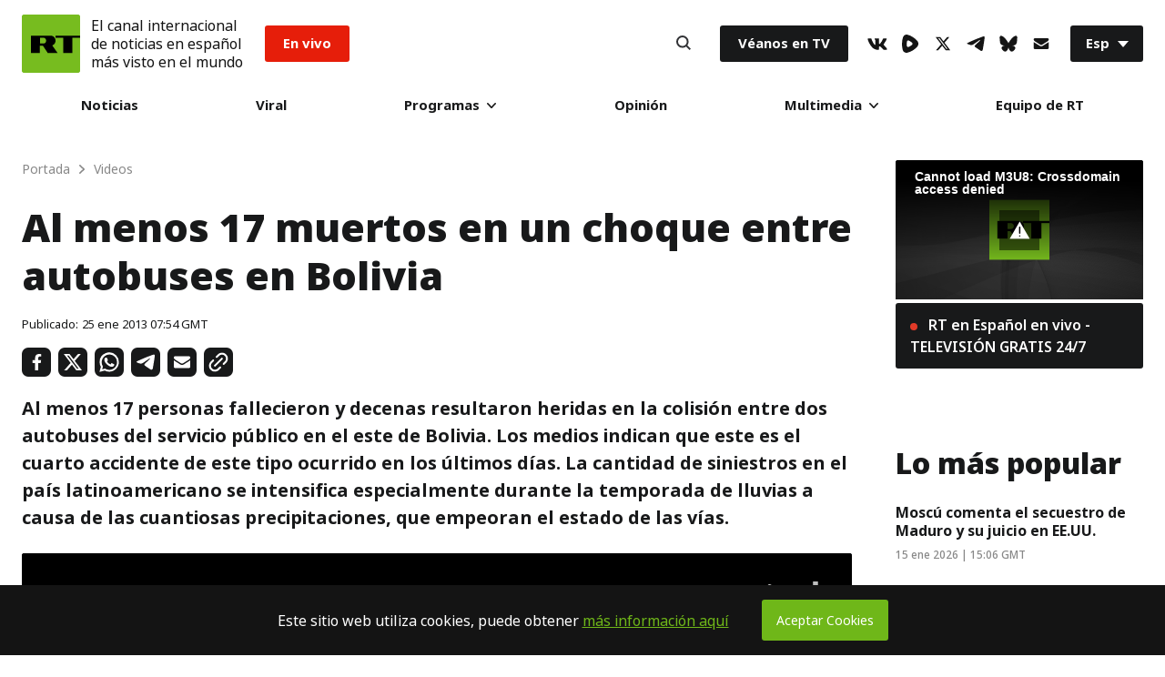

--- FILE ---
content_type: text/html; charset=UTF-8
request_url: https://actualidad.rt.com/video/actualidad/view/84678-muertos-accidente-bus-bolivia
body_size: 34610
content:


      
  <!doctype html>
<html prefix="og: http://ogp.me/ns#" lang="es">
	<head>
		
		<meta charset="UTF-8">
		<meta name="viewport" content="width=device-width, initial-scale=1.0, user-scalable=yes">
		<meta http-equiv="X-UA-Compatible" content="ie=edge">
		<meta name="apple-mobile-web-app-capable" content="no">
		<meta name="format-detection" content="telephone=yes">
		<meta name="HandheldFriendly" content="true">
		<meta name="MobileOptimzied" content="width">
		<meta http-equiv="Content-Security-Policy" content="upgrade-insecure-requests">
		<meta http-equiv="cleartype" content="on">
		<meta name="navigation" content="tabbed">
		<meta property="og:site_name" content="RT en Español">
		<meta property="fb:admins" content="1208719029"/>
		<meta property="fb:app_id" content="272487402772119"/>
		<meta property="fb:pages" content="296334033272,1617180398564925,137254146931398,517943768564992,438569186541152,983067238497760,748645601988049"/>
		<meta name="robots" content="max-snippet:-1, max-image-preview:large">
		<meta name="theme-color" content="#ffffff" media="(prefers-color-scheme: light)">
		<meta name="theme-color" content="#161618" media="(prefers-color-scheme: dark)">

		<title>Al menos 17 muertos en un choque entre autobuses en Bolivia - RT</title>

					<meta name="description" content="Al menos 17 personas fallecieron y decenas resultaron heridas en la colisión entre dos autobuses del servicio público en el este de Bolivia. Los medios indican que este es el cuarto accidente de este tipo ocurrido en los últimos días. La cantidad de siniestros en el país latinoamericano se intensifica especialmente durante la temporada de lluvias a causa de las cuantiosas precipitaciones, que empeoran el estado de las vías."/>
		
		<meta name="google-site-verification" content="NSXcARMfqMVdr_6SIvsk-wyen25_5U-zwm4EJqv5bKM"/>
		<meta name="apple-itunes-app" content="app-id=649316948, app-argument=spanishrtnews://articles/84678"/>


		
<style type="text/css">
    @font-face {
        font-family: "NotoSans";
        src: local('Noto Sans Black'), local('NotoSans-Black'), url("https://sf.esrt.site/static/fonts/NotoSansAdobe/NotoSans-900.woff2") format("woff2");
        /*url("https://use.typekit.net/af/a98e80/00000000000000003b9b2584/27/d?primer=7cdcb44be4a7db8877ffa5c0007b8dd865b3bbc383831fe2ea177f62257a9191&fvd=n9&v=3") format("woff"),*/
        /*url("https://use.typekit.net/af/a98e80/00000000000000003b9b2584/27/a?primer=7cdcb44be4a7db8877ffa5c0007b8dd865b3bbc383831fe2ea177f62257a9191&fvd=n9&v=3") format("opentype");*/
        font-display: swap;
        font-style: normal;
        font-weight: 900;
        unicode-range: U+0000-00FF, U+0131, U+0152-0153, U+02BB-02BC, U+02C6, U+02DA, U+02DC, U+2000-206F, U+2074, U+20AC, U+2122, U+2191, U+2193, U+2212, U+2215, U+FEFF, U+FFFD;
    }

    @font-face {
        font-family: "NotoSans";
        src: local('Noto Sans ExtraBold'), local('NotoSans-ExtraBold'), url("https://sf.esrt.site/static/fonts/NotoSansAdobe/NotoSans-800.woff2") format("woff2");
        /*url("https://use.typekit.net/af/6360b1/00000000000000003b9b2582/27/d?primer=7cdcb44be4a7db8877ffa5c0007b8dd865b3bbc383831fe2ea177f62257a9191&fvd=n8&v=3") format("woff"),*/
        /*url("https://use.typekit.net/af/6360b1/00000000000000003b9b2582/27/a?primer=7cdcb44be4a7db8877ffa5c0007b8dd865b3bbc383831fe2ea177f62257a9191&fvd=n8&v=3") format("opentype");*/
        font-display: swap;
        font-style: normal;
        font-weight: 800;
        unicode-range: U+0000-00FF, U+0131, U+0152-0153, U+02BB-02BC, U+02C6, U+02DA, U+02DC, U+2000-206F, U+2074, U+20AC, U+2122, U+2191, U+2193, U+2212, U+2215, U+FEFF, U+FFFD;
    }

    @font-face {
        font-family: "NotoSans";
        src: local('Noto Sans'), local('NotoSans'), url("https://sf.esrt.site/static/fonts/NotoSansAdobe/NotoSans-400.woff2") format("woff2");
        /*url("https://use.typekit.net/af/5d1912/00000000000000003b9b257a/27/d?primer=7cdcb44be4a7db8877ffa5c0007b8dd865b3bbc383831fe2ea177f62257a9191&fvd=n4&v=3") format("woff"),*/
        /*url("https://use.typekit.net/af/5d1912/00000000000000003b9b257a/27/a?primer=7cdcb44be4a7db8877ffa5c0007b8dd865b3bbc383831fe2ea177f62257a9191&fvd=n4&v=3") format("opentype");*/
        font-display: swap;
        font-style: normal;
        font-weight: 400;
        unicode-range: U+0000-00FF, U+0131, U+0152-0153, U+02BB-02BC, U+02C6, U+02DA, U+02DC, U+2000-206F, U+2074, U+20AC, U+2122, U+2191, U+2193, U+2212, U+2215, U+FEFF, U+FFFD;
    }

    @font-face {
        font-family: "NotoSans";
        src: local('Noto Sans Bold'), local('NotoSans-Bold'), url("https://sf.esrt.site/static/fonts/NotoSansAdobe/NotoSans-700.woff2") format("woff2");
        /*url("https://use.typekit.net/af/dea00e/00000000000000003b9b2580/27/d?primer=7cdcb44be4a7db8877ffa5c0007b8dd865b3bbc383831fe2ea177f62257a9191&fvd=n7&v=3") format("woff"),*/
        /*url("https://use.typekit.net/af/dea00e/00000000000000003b9b2580/27/a?primer=7cdcb44be4a7db8877ffa5c0007b8dd865b3bbc383831fe2ea177f62257a9191&fvd=n7&v=3") format("opentype");*/
        font-display: swap;
        font-style: normal;
        font-weight: 700;
        unicode-range: U+0000-00FF, U+0131, U+0152-0153, U+02BB-02BC, U+02C6, U+02DA, U+02DC, U+2000-206F, U+2074, U+20AC, U+2122, U+2191, U+2193, U+2212, U+2215, U+FEFF, U+FFFD;
    }

    @font-face {
        font-family: "NotoSans";
        src: local('Noto Sans SemiBold'), local('NotoSans-SemiBold'), url("https://sf.esrt.site/static/fonts/NotoSansAdobe/NotoSans-600.woff2") format("woff2");
        /*url("https://use.typekit.net/af/5e3d62/00000000000000003b9b257e/27/d?primer=7cdcb44be4a7db8877ffa5c0007b8dd865b3bbc383831fe2ea177f62257a9191&fvd=n6&v=3") format("woff"),*/
        /*url("https://use.typekit.net/af/5e3d62/00000000000000003b9b257e/27/a?primer=7cdcb44be4a7db8877ffa5c0007b8dd865b3bbc383831fe2ea177f62257a9191&fvd=n6&v=3") format("opentype");*/
        font-display: swap;
        font-style: normal;
        font-weight: 600;
        unicode-range: U+0000-00FF, U+0131, U+0152-0153, U+02BB-02BC, U+02C6, U+02DA, U+02DC, U+2000-206F, U+2074, U+20AC, U+2122, U+2191, U+2193, U+2212, U+2215, U+FEFF, U+FFFD;
    }

    @font-face {
        font-family: "NotoSans";
        src: local('Noto Sans Medium'), local('NotoSans-Medium'), url("https://sf.esrt.site/static/fonts/NotoSansAdobe/NotoSans-500.woff2") format("woff2");
        /*url("https://use.typekit.net/af/a91117/00000000000000003b9b257c/27/d?primer=7cdcb44be4a7db8877ffa5c0007b8dd865b3bbc383831fe2ea177f62257a9191&fvd=n5&v=3") format("woff"),*/
        /*url("https://use.typekit.net/af/a91117/00000000000000003b9b257c/27/a?primer=7cdcb44be4a7db8877ffa5c0007b8dd865b3bbc383831fe2ea177f62257a9191&fvd=n5&v=3") format("opentype");*/
        font-display: swap;
        font-style: normal;
        font-weight: 500;
        unicode-range: U+0000-00FF, U+0131, U+0152-0153, U+02BB-02BC, U+02C6, U+02DA, U+02DC, U+2000-206F, U+2074, U+20AC, U+2122, U+2191, U+2193, U+2212, U+2215, U+FEFF, U+FFFD;
    }
</style>		<link rel="preconnect" href="https://graph.facebook.com" crossorigin="anonymous" />
<link rel="preconnect" href="https://mc.yandex.ru" crossorigin="anonymous" />
<link rel="preconnect" href="https://counter.yadro.ru" crossorigin="anonymous" />		<link as="style" href="https://sf.esrt.site/static/build/css/main.ecdd6bd7.chunk.css" rel="preload">
<link as="script" href="https://sf.esrt.site/static/build/js/35.5376f12b.chunk.js" rel="preload">
<link as="script" href="https://sf.esrt.site/static/build/js/main.28ed88cc.chunk.js" rel="preload"><link rel="dns-prefetch" href="//connect.ok.ru"/>
					<meta property="og:type" content="video">
					<meta property="og:url" content="https://actualidad.rt.com/video/actualidad/view/84678-muertos-accidente-bus-bolivia">
					<meta property="og:title" content="Al menos 17 muertos en un choque entre autobuses en Bolivia">
		
					<meta property="article:author" content="RT en Español">
							<meta property="og:description" content="Al menos 17 personas fallecieron y decenas resultaron heridas en la colisión entre dos autobuses del servicio público en el este de Bolivia. Los medios indican que este es el cuarto accidente de este tipo ocurrido en los últimos días. La cantidad de siniestros en el país latinoamericano se intensifica especialmente durante la temporada de lluvias a causa de las cuantiosas precipitaciones, que empeoran el estado de las vías."/>
										<meta property="article:modified_time" content="2013-01-25T08:20:51Z">
										<meta property="article:section" content="Actualidad">
					
		
									<meta name="publish-date" content="2013-01-25 07:54:00">
					
		
		    <link rel="amphtml" href="https://actualidad.rt.com/video/actualidad/view/84678-muertos-accidente-bus-bolivia/amp">

									<link rel="canonical" href="https://actualidad.rt.com/video/actualidad/view/84678-muertos-accidente-bus-bolivia"/>
					
												<meta name="twitter:card" content="summary_large_image"/>
				<meta name="twitter:title" content="Al menos 17 muertos en un choque entre autobuses en Bolivia"/>
				<meta name="twitter:description" content="Al menos 17 personas fallecieron y decenas resultaron heridas en la colisión entre dos autobuses del servicio público en el este de Bolivia. Los medios indican que este es el cuarto accidente de este tipo ocurrido en los últimos días. La cantidad de siniestros en el país latinoamericano se intensifica especialmente durante la temporada de lluvias a causa de las cuantiosas precipitaciones, que empeoran el estado de las vías."/>
				<meta name="twitter:image" content="https://mfes.b37m.ru/actualidad/public_images/833/833b1e92561f21dd06fdce4b70ef2027_article.jpg"/>
				<meta name="twitter:player" content="https://mf.b37mrtl.ru/actualidad/public_video/b50/b502f3deb86186076931991656f0c514.mp4"/>
				<meta name="twitter:player:width" content="1024"/>
				<meta name="twitter:player:height" content="576"/>
										<meta name="twitter:image" content="https://mfes.b37m.ru/actualidad/public_images/833/833b1e92561f21dd06fdce4b70ef2027_article.jpg" />
    					<meta name="twitter:site" content="@ActualidadRT"/>
		
									<meta name="mediator_published_time" content="2013-01-25T07:54:00+00:00"/>
					
					<meta property="og:image" content="https://mfes.b37m.ru/actualidad/public_images/833/833b1e92561f21dd06fdce4b70ef2027_article.jpg"/>
		
						

		<link rel="manifest" href="/manifest.webmanifest">
		<link href="https://plus.google.com/117205813728682314068" rel="publisher"/>
		<link rel="shortcut icon" href="/favicon.ico" type="image/x-icon">
		<link rel="icon" href="/favicon.ico" type="image/x-icon">
		<link rel="apple-touch-icon" href="/static/img/head/apple-touch-icon-precomposed.png">
		<link rel="apple-touch-icon" sizes="72x72" href="/static/img/head/apple-touch-icon-72x72-precomposed.png">
		<link rel="apple-touch-icon" sizes="114x114" href="/static/img/head/apple-touch-icon-114x114-precomposed.png">
		<link
		rel="apple-touch-icon" sizes="144x144" href="/static/img/head/apple-touch-icon-144x144-precomposed.png">


				    <link href="https://sf.esrt.site/static/build/css/main.ecdd6bd7.chunk.css" rel="stylesheet">

		

				
				    <script>window.yaContextCb = window.yaContextCb || []</script>
    <script src="https://yandex.ru/ads/system/context.js" async></script>
    <script>
        var deviceKey = 'desktop';
        if (window.innerWidth <= 768) {
            deviceKey = 'mobile';
        }
    </script>

			<script>
window.RTStore = window.RTStore || {};
		</script>

			<script>
function executeTelegramScripts() {
var telegram_embeds = document.body.querySelectorAll("script[data-telegram-post]:not([inited])");

Array.from(telegram_embeds).forEach((telegram_embed) => {
if (telegram_embed.attributes) {
var telegram_cloned_element = document.createElement("script");

Array.from(telegram_embed.attributes).forEach((telegram_attribute) => {
telegram_cloned_element.setAttribute(telegram_attribute.name, telegram_attribute.value);
});

telegram_cloned_element.textContent = telegram_embed.textContent;
telegram_cloned_element.setAttribute('inited', '');

telegram_embed.parentNode.replaceChild(telegram_cloned_element, telegram_embed);
console.log(telegram_embeds)
}
});
}
		</script>
			<style>
			type="text/css"
#disqus_thread > iframe[sandbox="allow-forms allow-popups allow-same-origin allow-scripts"]:nth-child(1) {
	opacity: 0;
	max-height: 0;
}
		</style>

			<script>
window.RT_IMAGE_MEDIA_URL = 'https://mfes.b37m.ru/actualidad';
window.RT_VIDEO_MEDIA_URL = 'https://mf.b37mrtl.ru/actualidad';
	</script>
	</head>


		<body
		class="Theme-isDefault" data-nav="false"> 		<script type="application/ld+json">
        {
            "@context": "https://schema.org",
            "@type": "Organization",
            "url": "https://actualidad.rt.com",
            "logo": "https://actualidad.rt.com/static/img/logo112x112.png",
            "name": "RT en Español",
            "legalName": "Organización Autónoma sin Fines de Lucro \"TV-Novosti\"",
            "sameAs": [
                "https://x.com/ActualidadRT",
                "https://www.youtube.com/user/ActualidadRT",
                "https://telegram.me/rtnoticias"
            ],
            "potentialAction": {
                "@type": "SearchAction",
                "target": "https://actualidad.rt.com/search?q={search_term_string}",
                "query-input": "required name=search_term_string"
            }
        }
    </script><script type="application/ld+json">
    {
        "@context": "https://schema.org",
        "@type": "BreadcrumbList",
        "itemListElement": [
                                            {
                    "@type": "ListItem",
                    "position": 1,
                    "name": "Portada",
                    "item": "https://actualidad.rt.com"
                }
                                            ,                {
                    "@type": "ListItem",
                    "position": 2,
                    "name": "Video",
                    "item": "https://actualidad.rt.com/video"
                }
                                            ,                {
                    "@type": "ListItem",
                    "position": 3,
                    "name": "Al menos 17 muertos en un choque entre autobuses en Bolivia",
                    "item": "https://actualidad.rt.com/video/actualidad/view/84678-muertos-accidente-bus-bolivia"
                }
                                    ]
    }
</script><script type="application/ld+json">
    {
        "@context": "https://schema.org",
        "@type": "NewsArticle",
        "mainEntityOfPage": {
            "@type": "WebPage",
            "@id": "https://actualidad.rt.com/video/actualidad/view/84678-muertos-accidente-bus-bolivia"
        },
        "headline": "Al menos 17 muertos en un choque entre autobuses en Bolivia",
        "image": [{
            "@type": "ImageObject",
            "url": "https://mfes.b37m.ru/actualidad/public_images/833/833b1e92561f21dd06fdce4b70ef2027_article.jpg",
            "height": 576,
            "width": 1024
        }],
                

                        "author": {
                  "@type": "Organization",
                  "name": "RT en Español"
                  },
                                "datePublished": "2013-01-25T07:54:00+00:00",
                "dateModified": "2013-01-25T08:20:51+00:00",
        "publisher": {
            "@type": "Organization",
            "name": "RT en Español",
            "logo": {
                "@type": "ImageObject",
                "url": "https://actualidad.rt.com/static/img/logo112x112.png"
            }
        },
        "description": "Al menos 17 personas fallecieron y decenas resultaron heridas en la colisión entre dos autobuses del servicio público en el este de Bolivia. Los medios indican que este es el cuarto accidente de este tipo ocurrido en los últimos días. La cantidad de siniestros en el país latinoamericano se intensifica especialmente durante la temporada de lluvias a causa de las cuantiosas precipitaciones, que empeoran el estado de las vías."
    }
    </script>		

		

		<div class="App-root App-isColumn-isCenter">
							<div class="App-header App-isColumn-isCenter" id="app-header">
					

<style type="text/css">
        .header--notification{
            margin-left: 12px;
            font-style: normal;
            font-weight: 400;
            line-height: 1.3;
            font-size: 16px;

            color: #141414;
        }

        @media (max-width: 767px) {
            .header--notification{
                font-size: 12px;
            }

            .Header-menuToggle .Header-item, .Search-button {
                width: 30px;
                height: 30px;
            }
        }

        @media (max-width: 424px) {
            .Header-menuToggle .Header-item, .Search-button{
                width: 12px;
                min-width: 29px;
            }
            .header--notification{
                margin-left: 10px;
                font-size: 9px;
            }
            .Header-enVivo{
                margin-left: 10px;
            }

            .Link-isEnVivo {
                padding: 8px 10px;
            }

            .Header-root {
                padding: 12px;
            }

            .Header-logoImage .Icon-rtLogo{
                width: 38px;
                height: 38px;
            }
        }

                        .Header-victoria {
            margin-inline-start: 1rem;
        }

        .Link-isVictoria {
            position: relative;
            display: flex;

            min-inline-size: 9.125rem;
            max-inline-size: 9.125rem;

            aspect-ratio: 98 / 37;

            background-color: #E9373A;
            outline: none;
            overflow: hidden;
            border-radius: 0.188rem;
        }

        .Link-isVictoria svg {
            position: absolute;
            inset: 0;
            inline-size: 100%;
            block-size: 100%;
        }

        .Link-isVictoria:hover,
        .Link-isVictoria:focus {
            opacity: 0.8;
        }

        #header-root:has(.Header-victoria) .Link-isEnVivo {
          background-color: black;
        }

        @media screen and (min-width: 1010px) {
          .Header-victoria {
            margin-inline-start: 1.563rem;
          }
        }
            </style><header class="Header-root Header-white" id="header-root" data-module="Header" data-color="true"><div class="Header-logo"><a href="/" class="Header-RT" aria-label="Home"><span class="Header-logoImage"><svg class="Icon-root Icon-rtLogo" width=64px height=64px fill="#77BC1F" version="1.1" viewBox="0 0 56 56" xmlns="https://www.w3.org/2000/svg"><g fill-rule="evenodd"><rect width="56" height="56"/><path d="m1 0h54c0.55228-1.0145e-16 1 0.44772 1 1v54c0 0.55228-0.44772 1-1 1h-54c-0.55228 0-1-0.44772-1-1v-54c-6.7635e-17 -0.55228 0.44772-1 1-1z"/><g transform="translate(8 20)" fill="#000"><polygon points="24.372 0.32996 24.372 2.3017 31.843 2.3017 31.843 17 40.53 17 40.53 2.3017 48 2.3017 48 0.32996"/><path d="m12.907 7.8584c0.66346 0 1.2681-0.28214 1.7137-0.76234 0.47758-0.51014 0.76946-1.2094 0.76946-1.9264h-0.003977 0.003977c0-0.71699-0.29188-1.5059-0.76946-2.0165-0.44559-0.47895-1.0503-0.85143-1.7137-0.85143h-3.5163v5.5567h3.5163zm7.0223-7.5284c1.1876 0.046067 2.298 0.4535 3.0839 1.2933 0.81597 0.88441 1.3622 2.1124 1.3622 3.5464h0.0065706-0.0065706c0 1.2547-0.50646 2.4435-1.3223 3.3198-0.50923 0.54545-1.1267 0.93836-1.8244 1.1771l5.1548 7.3334h-9.4655l-4.592-6.9907h-2.9354v6.9907h-8.6456v-16.67h19.184z"/></g></g></svg></span></a></div><div class="header--notification">El canal internacional<br />de noticias en español<br />más visto en el mundo</div><div class="Header-enVivo"><a href="/en_vivo" class="Link-root Link-isEnVivo">En vivo</a></div><div class="Header-nav"><nav class="MainMenu-root"><div class="MainMenu-itemMenu" tabindex="0"><a href="/todas_las_noticias" class="Link-root Link-isHover">Noticias</a></div><div class="MainMenu-itemMenu" tabindex="0"><a href="/viral" class="Link-root Link-isHover">Viral</a></div><div class="MainMenu-itemMenu MainMenu-itemSubMenu" tabindex="0"><a href="/programas" class="Link-root Link-hasDownIcon MainMenu-linkDesktop">
                        Programas
                        <svg class="Icon-root Icon-down" width="10px" height="6px" fill="#141414" version="1.1" viewBox="0 0 10 6" xmlns="https://www.w3.org/2000/svg"><g fill-rule="evenodd"><g transform="translate(-480 -30)"><g transform="translate(216 12)"><path transform="translate(269 21) rotate(90) translate(-269 -21)" d="m271.76 21.557-4.3665 4.2119c-0.31938 0.30772-0.83585 0.30772-1.1552 0-0.31884-0.30772-0.31884-0.8064 0-1.1141l3.7894-3.6548-3.7894-3.6553c-0.31884-0.30772-0.31884-0.8064 0-1.1141 0.31938-0.30772 0.83585-0.30772 1.1552 0l4.3665 4.2124c0.31884 0.30772 0.31884 0.8064 0 1.1141z"/></g></g></g></svg></a><input type="checkbox" name="menu" class="MainMenu-input" id="programas" aria-label="programas" /><label class="Link-root Link-hasDownIcon MainMenu-linkMobile" for="programas">
                        Programas
                        <svg class="Icon-root Icon-down" width="10px" height="6px" fill="#141414" version="1.1" viewBox="0 0 10 6" xmlns="https://www.w3.org/2000/svg"><g fill-rule="evenodd"><g transform="translate(-480 -30)"><g transform="translate(216 12)"><path transform="translate(269 21) rotate(90) translate(-269 -21)" d="m271.76 21.557-4.3665 4.2119c-0.31938 0.30772-0.83585 0.30772-1.1552 0-0.31884-0.30772-0.31884-0.8064 0-1.1141l3.7894-3.6548-3.7894-3.6553c-0.31884-0.30772-0.31884-0.8064 0-1.1141 0.31938-0.30772 0.83585-0.30772 1.1552 0l4.3665 4.2124c0.31884 0.30772 0.31884 0.8064 0 1.1141z"/></g></g></g></svg></label><div class="MainMenu-subMenu"><div class="MainMenu-subList"><div class="MainMenu-subItem"><div class="MainMenu-subMenuLink" tabindex="0"><a href="/programas/rt_reporta" class="Link-root Link-isNoHover">RT reporta</a></div></div><div class="MainMenu-subItem"><div class="MainMenu-subMenuLink" tabindex="0"><a href="https://www.ahilesva.info/" class="Link-root Link-isNoHover">Ahí les Va</a></div></div><div class="MainMenu-subItem"><div class="MainMenu-subMenuLink" tabindex="0"><a href="/programas/conversando-correa" class="Link-root Link-isNoHover">Conversando con Correa</a></div></div><div class="MainMenu-subItem"><div class="MainMenu-subMenuLink" tabindex="0"><a href="/programas/cartas-mesa" class="Link-root Link-isNoHover">Cartas sobre la mesa</a></div></div><div class="MainMenu-subItem"><div class="MainMenu-subMenuLink" tabindex="0"><a href="/programas/documentales" class="Link-root Link-isNoHover">Documentales</a></div></div><div class="MainMenu-subItem"><div class="MainMenu-subMenuLink" tabindex="0"><a href="/programas/africa-lumumba" class="Link-root Link-isNoHover">El África de Lumumba</a></div></div><div class="MainMenu-subItem"><div class="MainMenu-subMenuLink" tabindex="0"><a href="/programas/zoom" class="Link-root Link-isNoHover">El Zoom</a></div></div><div class="MainMenu-subItem"><div class="MainMenu-subMenuLink" tabindex="0"><a href="/programas/zoom_plus" class="Link-root Link-isNoHover">ZOOM+</a></div></div><div class="MainMenu-subItem"><div class="MainMenu-subMenuLink" tabindex="0"><a href="/programas/entrevista" class="Link-root Link-isNoHover">Entrevista</a></div></div><div class="MainMenu-subItem"><div class="MainMenu-subMenuLink" tabindex="0"><a href="/programas/impacto-directo" class="Link-root Link-isNoHover">Impacto Directo</a></div></div><div class="MainMenu-subItem"><div class="MainMenu-subMenuLink" tabindex="0"><a href="/programas/la_lista_de_erick" class="Link-root Link-isNoHover">La lista de Erick</a></div></div></div></div></div><div class="MainMenu-itemMenu" tabindex="0"><a href="/opinion" class="Link-root Link-isHover">Opinión</a></div><div class="MainMenu-itemMenu MainMenu-itemSubMenu" tabindex="0"><a href="#" class="Link-root Link-hasDownIcon MainMenu-linkDesktop">
                        Multimedia
                        <svg class="Icon-root Icon-down" width="10px" height="6px" fill="#141414" version="1.1" viewBox="0 0 10 6" xmlns="https://www.w3.org/2000/svg"><g fill-rule="evenodd"><g transform="translate(-480 -30)"><g transform="translate(216 12)"><path transform="translate(269 21) rotate(90) translate(-269 -21)" d="m271.76 21.557-4.3665 4.2119c-0.31938 0.30772-0.83585 0.30772-1.1552 0-0.31884-0.30772-0.31884-0.8064 0-1.1141l3.7894-3.6548-3.7894-3.6553c-0.31884-0.30772-0.31884-0.8064 0-1.1141 0.31938-0.30772 0.83585-0.30772 1.1552 0l4.3665 4.2124c0.31884 0.30772 0.31884 0.8064 0 1.1141z"/></g></g></g></svg></a><input type="checkbox" name="menu" class="MainMenu-input" id="multimedia" aria-label="multimedia" /><label class="Link-root Link-hasDownIcon MainMenu-linkMobile" for="multimedia">
                        Multimedia
                        <svg class="Icon-root Icon-down" width="10px" height="6px" fill="#141414" version="1.1" viewBox="0 0 10 6" xmlns="https://www.w3.org/2000/svg"><g fill-rule="evenodd"><g transform="translate(-480 -30)"><g transform="translate(216 12)"><path transform="translate(269 21) rotate(90) translate(-269 -21)" d="m271.76 21.557-4.3665 4.2119c-0.31938 0.30772-0.83585 0.30772-1.1552 0-0.31884-0.30772-0.31884-0.8064 0-1.1141l3.7894-3.6548-3.7894-3.6553c-0.31884-0.30772-0.31884-0.8064 0-1.1141 0.31938-0.30772 0.83585-0.30772 1.1552 0l4.3665 4.2124c0.31884 0.30772 0.31884 0.8064 0 1.1141z"/></g></g></g></svg></label><div class="MainMenu-subMenu"><div class="MainMenu-subList"><div class="MainMenu-subItem"><div class="MainMenu-subMenuLink" tabindex="0"><a href="/video" class="Link-root Link-isNoHover">Videos</a></div></div><div class="MainMenu-subItem"><div class="MainMenu-subMenuLink" tabindex="0"><a href="/programas/promo" class="Link-root Link-isNoHover">Promo</a></div></div><div class="MainMenu-subItem"><div class="MainMenu-subMenuLink" tabindex="0"><a href="/comics" class="Link-root Link-isNoHover">Osografía</a></div></div></div></div></div><div class="MainMenu-itemMenu" tabindex="0"><a href="/acerca/equipo" class="Link-root Link-isHover">Equipo de RT</a></div></nav><div class="MainMenu-mobile MainMenu-socials"><ul class="Socials-root"><li class="Socials-item Socials-VkIcon"><a href="//vk.com/actualidadrt" class="Link-root Link-socials" target="_blank" aria-label="VkIcon" rel="noopener noreferrer"><svg class="Icon-root Icon-vk" height="13px" fill="#141414" version="1.1" viewBox="0 0 22 13" xmlns="https://www.w3.org/2000/svg"><g fill-rule="evenodd"><g transform="translate(-5 -10)"><path d="m26.16 11.013c0.16-0.49333 0-0.85333-0.69333-0.85333h-2.32c-0.44243-0.020208-0.84913 0.242-1.0133 0.65333-0.72722 1.7134-1.6923 3.3159-2.8667 4.76-0.53333 0.53333-0.78667 0.72-1.08 0.72-0.29333 0-0.36-0.18667-0.36-0.68v-4.6133c0-0.58667-0.18667-0.85333-0.68-0.85333h-3.6533c-0.14856-0.0072434-0.29391 0.044915-0.40397 0.14497s-0.17579 0.23978-0.1827 0.38836c0 0.56 0.84 0.70667 0.93333 2.28v3.4267c0 0.74667-0.13333 0.88-0.42667 0.88-0.8 0-2.6667-2.9067-3.8533-6.2267-0.22667-0.65333-0.45333-0.89333-1.04-0.89333h-2.3467c-0.68 0-0.78667 0.30667-0.78667 0.65333 0 0.6 0.78667 3.6667 3.6667 7.72 1.5436 2.4836 4.1889 4.0718 7.1067 4.2667 1.48 0 1.6667-0.34667 1.6667-0.90667v-2.0933c0-0.68 0.13333-0.78667 0.61333-0.78667s0.94667 0.17333 2.32 1.5067c1.5733 1.5733 1.84 2.2933 2.6667 2.2933h2.32c0.68 0 1-0.33333 0.81333-0.98667-0.50005-0.99197-1.1625-1.8933-1.96-2.6667-0.54667-0.64-1.3333-1.3333-1.6-1.68-0.26667-0.34667-0.25333-0.62667 0-1.0267 0 0 2.8133-4 3.1067-5.3333"/></g></g></svg></a></li><li class="Socials-item Socials-Rumble"><a href="//rumble.com/c/RTES" class="Link-root Link-socials" target="_blank" aria-label="Rumble" rel="noopener noreferrer"><svg class="Icon-root Icon-rumble" width="18" height="19.773768216516" fill="#141414" xmlns="http://www.w3.org/2000/svg" version="1.2" viewBox="0 0 1441 1583"><path id="Layer" fill-rule="evenodd" d="m1339.3 537.2c32.1 35.2 57.5 75.9 74.8 120.3 17.2 44.4 26.1 91.5 26.2 139.2 0.1 47.6-8.6 94.8-25.7 139.2-17.1 44.4-42.3 85.3-74.3 120.6-57.2 63.1-119 121.9-184.9 175.9-65.9 54-135.7 103-208.9 146.7-73.1 43.6-149.4 81.8-228.2 114.2-78.8 32.4-159.9 59-242.6 79.4-42.2 10.6-86.1 12.9-129.1 6.8-43.1-6.1-84.6-20.4-122.2-42.3-37.7-21.8-70.7-50.7-97.4-85-26.6-34.4-46.4-73.6-58.2-115.4-100.4-343-85.6-730.8 11.2-1075.3 51-180.9 221.3-294.5 396.7-252.7 324.8 77.4 629.6 276.7 862.6 528.4zm-457.3 356.2c61.2-48.4 61.2-142.7 0-192.6q-32.6-27.1-66.8-52.1-34.2-25.1-69.9-48-35.6-22.9-72.6-43.7-37-20.7-75.2-39.2c-70.3-33.6-148.8 13.3-160.1 93.3-17.3 122.3-20.4 245.6-9.1 362.8 7.6 81.1 85.1 129.5 156.5 98.4q39.9-17.2 78.6-37 38.7-19.8 76-42.2 37.3-22.4 73-47.2 35.7-24.8 69.6-52z"/></svg></a></li><li class="Socials-item Socials-XIcon"><a href="//x.com/ActualidadRT" class="Link-root Link-socials" target="_blank" aria-label="XIcon" rel="noopener noreferrer"><svg class="Icon-root Icon-x" fill="#141414" version="1.1" viewBox="0 0 24 24" width="18" height="18" xmlns="https://www.w3.org/2000/svg"><g><path d="M18.244 2.25h3.308l-7.227 8.26 8.502 11.24H16.17l-5.214-6.817L4.99 21.75H1.68l7.73-8.835L1.254 2.25H8.08l4.713 6.231zm-1.161 17.52h1.833L7.084 4.126H5.117z"></path></g></svg></a></li><li class="Socials-item Socials-TelegramIcon"><a href="//telegram.me/rtnoticias" class="Link-root Link-socials" target="_blank" aria-label="TelegramIcon" rel="noopener noreferrer"><svg class="Icon-root Icon-telegram" height="16px" fill="#141414" version="1.1" viewBox="0 0 20 16" xmlns="https://www.w3.org/2000/svg"><g fill-rule="evenodd"><g transform="translate(-5 -8)"><path d="m24.798 8.8742v-0.084507c0.021962-0.35088-0.19811-0.67117-0.53226-0.77465-0.12528-0.020023-0.25291-0.020023-0.37818 0-0.41728-0.009814-0.83209 0.066897-1.2186 0.22535-1.2186 0.45071-2.4232 0.92958-3.6278 1.4085l-2.4512 0.87324-1.1065 0.46479-1.3166 0.5493-1.2466 0.53521c-1.6341 0.68545-3.2589 1.4038-4.8744 2.1549-0.70034 0.33803-1.4007 0.67606-2.073 1.0563-0.10024 0.054347-0.19029 0.12584-0.26613 0.21127-0.068477 0.066368-0.10716 0.15789-0.10716 0.25352s0.038685 0.18715 0.10716 0.25352c0.071194 0.080837 0.15668 0.1477 0.25212 0.19718 0.14189 0.093286 0.29192 0.17343 0.44822 0.23944 0.66227 0.30344 1.3458 0.55764 2.045 0.76056 0.49383 0.17864 1.0059 0.30146 1.5267 0.3662 0.58774 0.065441 1.181-0.057813 1.6948-0.35211 0.75637-0.43193 1.4987-0.90141 2.2271-1.4085 1.2606-0.83099 2.5072-1.7183 3.7398-2.5916 0.44956-0.34416 0.91712-0.66387 1.4007-0.95775 0.14179-0.1018 0.29748-0.18245 0.46223-0.23944 0.0693-0.014425 0.1408-0.014425 0.2101 0 0.11205 0 0.16808 0 0.15408 0.16901-0.0049925 0.14954-0.059181 0.2932-0.15408 0.40845-0.4062 0.42254-0.8124 0.84507-1.2326 1.2535-0.84041 0.80282-1.7088 1.5634-2.5492 2.3521l-1.4007 1.2817c-0.24176 0.22419-0.43282 0.49797-0.56027 0.80282-0.087561 0.19393-0.12143 0.40804-0.098048 0.61972 0.032149 0.24791 0.16373 0.47181 0.36418 0.61972l0.71435 0.50704 5.1825 3.5211 0.30815 0.21127c0.43391 0.27815 0.97867 0.31543 1.4461 0.098957 0.46738-0.21647 0.79328-0.65701 0.86507-1.1694l0.42021-2.3944 0.42021-2.5634c0.15408-0.88733 0.29414-1.7747 0.43421-2.662 0.11205-0.64789 0.2101-1.2958 0.30815-1.9437l0.37818-2.7324c0-0.50704 0.056027-1.0141 0.084041-1.5211z"/></g></g></svg></a></li><li class="Socials-item Socials-BlueSky"><a href="//bsky.app/profile/actualidadrt.bsky.social" class="Link-root Link-socials" target="_blank" aria-label="BlueSky" rel="noopener noreferrer"><svg class="Icon-root Icon-blueSky" width="20" height="17.666666666667" fill="#141414" xmlns="http://www.w3.org/2000/svg" viewBox="0 0 600 530" version="1.1"><path d="m135.72 44.03c66.496 49.921 138.02 151.14 164.28 205.46 26.262-54.316 97.782-155.54 164.28-205.46 47.98-36.021 125.72-63.892 125.72 24.795 0 17.712-10.155 148.79-16.111 170.07-20.703 73.984-96.144 92.854-163.25 81.433 117.3 19.964 147.14 86.092 82.697 152.22-122.39 125.59-175.91-31.511-189.63-71.766-2.514-7.3797-3.6904-10.832-3.7077-7.8964-0.0174-2.9357-1.1937 0.51669-3.7077 7.8964-13.714 40.255-67.233 197.36-189.63 71.766-64.444-66.128-34.605-132.26 82.697-152.22-67.108 11.421-142.55-7.4491-163.25-81.433-5.9562-21.282-16.111-152.36-16.111-170.07 0-88.687 77.742-60.816 125.72-24.795z"/></svg></a></li><li class="Socials-item Socials-feedback"><div class="FeedbackForm-isReact" data-rtcomponent="FeedbackForm" onload="return {
        displayAs: JSON.parse('\u0022icon\u0022'),
    };"></div></li></ul></div><div class="MainMenu-mobile MainMenu-onTv"><a href="/satelites" class="Link-root Link-isOnTv">Véanos en TV</a></div></div><div class="Header-search"><div class="Search-isReact" data-rtcomponent="Search"></div></div><div class="Header-onTv"><a href="/satelites" class="Link-root Link-isOnTv">Véanos en TV</a></div><div class="Header-socials"><ul class="Socials-root"><li class="Socials-item Socials-VkIcon"><a href="//vk.com/actualidadrt" class="Link-root Link-socials" target="_blank" aria-label="VkIcon" rel="noopener noreferrer"><svg class="Icon-root Icon-vk" height="13px" fill="#141414" version="1.1" viewBox="0 0 22 13" xmlns="https://www.w3.org/2000/svg"><g fill-rule="evenodd"><g transform="translate(-5 -10)"><path d="m26.16 11.013c0.16-0.49333 0-0.85333-0.69333-0.85333h-2.32c-0.44243-0.020208-0.84913 0.242-1.0133 0.65333-0.72722 1.7134-1.6923 3.3159-2.8667 4.76-0.53333 0.53333-0.78667 0.72-1.08 0.72-0.29333 0-0.36-0.18667-0.36-0.68v-4.6133c0-0.58667-0.18667-0.85333-0.68-0.85333h-3.6533c-0.14856-0.0072434-0.29391 0.044915-0.40397 0.14497s-0.17579 0.23978-0.1827 0.38836c0 0.56 0.84 0.70667 0.93333 2.28v3.4267c0 0.74667-0.13333 0.88-0.42667 0.88-0.8 0-2.6667-2.9067-3.8533-6.2267-0.22667-0.65333-0.45333-0.89333-1.04-0.89333h-2.3467c-0.68 0-0.78667 0.30667-0.78667 0.65333 0 0.6 0.78667 3.6667 3.6667 7.72 1.5436 2.4836 4.1889 4.0718 7.1067 4.2667 1.48 0 1.6667-0.34667 1.6667-0.90667v-2.0933c0-0.68 0.13333-0.78667 0.61333-0.78667s0.94667 0.17333 2.32 1.5067c1.5733 1.5733 1.84 2.2933 2.6667 2.2933h2.32c0.68 0 1-0.33333 0.81333-0.98667-0.50005-0.99197-1.1625-1.8933-1.96-2.6667-0.54667-0.64-1.3333-1.3333-1.6-1.68-0.26667-0.34667-0.25333-0.62667 0-1.0267 0 0 2.8133-4 3.1067-5.3333"/></g></g></svg></a></li><li class="Socials-item Socials-Rumble"><a href="//rumble.com/c/RTES" class="Link-root Link-socials" target="_blank" aria-label="Rumble" rel="noopener noreferrer"><svg class="Icon-root Icon-rumble" width="18" height="19.773768216516" fill="#141414" xmlns="http://www.w3.org/2000/svg" version="1.2" viewBox="0 0 1441 1583"><path id="Layer" fill-rule="evenodd" d="m1339.3 537.2c32.1 35.2 57.5 75.9 74.8 120.3 17.2 44.4 26.1 91.5 26.2 139.2 0.1 47.6-8.6 94.8-25.7 139.2-17.1 44.4-42.3 85.3-74.3 120.6-57.2 63.1-119 121.9-184.9 175.9-65.9 54-135.7 103-208.9 146.7-73.1 43.6-149.4 81.8-228.2 114.2-78.8 32.4-159.9 59-242.6 79.4-42.2 10.6-86.1 12.9-129.1 6.8-43.1-6.1-84.6-20.4-122.2-42.3-37.7-21.8-70.7-50.7-97.4-85-26.6-34.4-46.4-73.6-58.2-115.4-100.4-343-85.6-730.8 11.2-1075.3 51-180.9 221.3-294.5 396.7-252.7 324.8 77.4 629.6 276.7 862.6 528.4zm-457.3 356.2c61.2-48.4 61.2-142.7 0-192.6q-32.6-27.1-66.8-52.1-34.2-25.1-69.9-48-35.6-22.9-72.6-43.7-37-20.7-75.2-39.2c-70.3-33.6-148.8 13.3-160.1 93.3-17.3 122.3-20.4 245.6-9.1 362.8 7.6 81.1 85.1 129.5 156.5 98.4q39.9-17.2 78.6-37 38.7-19.8 76-42.2 37.3-22.4 73-47.2 35.7-24.8 69.6-52z"/></svg></a></li><li class="Socials-item Socials-XIcon"><a href="//x.com/ActualidadRT" class="Link-root Link-socials" target="_blank" aria-label="XIcon" rel="noopener noreferrer"><svg class="Icon-root Icon-x" fill="#141414" version="1.1" viewBox="0 0 24 24" width="18" height="18" xmlns="https://www.w3.org/2000/svg"><g><path d="M18.244 2.25h3.308l-7.227 8.26 8.502 11.24H16.17l-5.214-6.817L4.99 21.75H1.68l7.73-8.835L1.254 2.25H8.08l4.713 6.231zm-1.161 17.52h1.833L7.084 4.126H5.117z"></path></g></svg></a></li><li class="Socials-item Socials-TelegramIcon"><a href="//telegram.me/rtnoticias" class="Link-root Link-socials" target="_blank" aria-label="TelegramIcon" rel="noopener noreferrer"><svg class="Icon-root Icon-telegram" height="16px" fill="#141414" version="1.1" viewBox="0 0 20 16" xmlns="https://www.w3.org/2000/svg"><g fill-rule="evenodd"><g transform="translate(-5 -8)"><path d="m24.798 8.8742v-0.084507c0.021962-0.35088-0.19811-0.67117-0.53226-0.77465-0.12528-0.020023-0.25291-0.020023-0.37818 0-0.41728-0.009814-0.83209 0.066897-1.2186 0.22535-1.2186 0.45071-2.4232 0.92958-3.6278 1.4085l-2.4512 0.87324-1.1065 0.46479-1.3166 0.5493-1.2466 0.53521c-1.6341 0.68545-3.2589 1.4038-4.8744 2.1549-0.70034 0.33803-1.4007 0.67606-2.073 1.0563-0.10024 0.054347-0.19029 0.12584-0.26613 0.21127-0.068477 0.066368-0.10716 0.15789-0.10716 0.25352s0.038685 0.18715 0.10716 0.25352c0.071194 0.080837 0.15668 0.1477 0.25212 0.19718 0.14189 0.093286 0.29192 0.17343 0.44822 0.23944 0.66227 0.30344 1.3458 0.55764 2.045 0.76056 0.49383 0.17864 1.0059 0.30146 1.5267 0.3662 0.58774 0.065441 1.181-0.057813 1.6948-0.35211 0.75637-0.43193 1.4987-0.90141 2.2271-1.4085 1.2606-0.83099 2.5072-1.7183 3.7398-2.5916 0.44956-0.34416 0.91712-0.66387 1.4007-0.95775 0.14179-0.1018 0.29748-0.18245 0.46223-0.23944 0.0693-0.014425 0.1408-0.014425 0.2101 0 0.11205 0 0.16808 0 0.15408 0.16901-0.0049925 0.14954-0.059181 0.2932-0.15408 0.40845-0.4062 0.42254-0.8124 0.84507-1.2326 1.2535-0.84041 0.80282-1.7088 1.5634-2.5492 2.3521l-1.4007 1.2817c-0.24176 0.22419-0.43282 0.49797-0.56027 0.80282-0.087561 0.19393-0.12143 0.40804-0.098048 0.61972 0.032149 0.24791 0.16373 0.47181 0.36418 0.61972l0.71435 0.50704 5.1825 3.5211 0.30815 0.21127c0.43391 0.27815 0.97867 0.31543 1.4461 0.098957 0.46738-0.21647 0.79328-0.65701 0.86507-1.1694l0.42021-2.3944 0.42021-2.5634c0.15408-0.88733 0.29414-1.7747 0.43421-2.662 0.11205-0.64789 0.2101-1.2958 0.30815-1.9437l0.37818-2.7324c0-0.50704 0.056027-1.0141 0.084041-1.5211z"/></g></g></svg></a></li><li class="Socials-item Socials-BlueSky"><a href="//bsky.app/profile/actualidadrt.bsky.social" class="Link-root Link-socials" target="_blank" aria-label="BlueSky" rel="noopener noreferrer"><svg class="Icon-root Icon-blueSky" width="20" height="17.666666666667" fill="#141414" xmlns="http://www.w3.org/2000/svg" viewBox="0 0 600 530" version="1.1"><path d="m135.72 44.03c66.496 49.921 138.02 151.14 164.28 205.46 26.262-54.316 97.782-155.54 164.28-205.46 47.98-36.021 125.72-63.892 125.72 24.795 0 17.712-10.155 148.79-16.111 170.07-20.703 73.984-96.144 92.854-163.25 81.433 117.3 19.964 147.14 86.092 82.697 152.22-122.39 125.59-175.91-31.511-189.63-71.766-2.514-7.3797-3.6904-10.832-3.7077-7.8964-0.0174-2.9357-1.1937 0.51669-3.7077 7.8964-13.714 40.255-67.233 197.36-189.63 71.766-64.444-66.128-34.605-132.26 82.697-152.22-67.108 11.421-142.55-7.4491-163.25-81.433-5.9562-21.282-16.111-152.36-16.111-170.07 0-88.687 77.742-60.816 125.72-24.795z"/></svg></a></li><li class="Socials-item Socials-feedback"><div class="FeedbackForm-isReact" data-rtcomponent="FeedbackForm" onload="return {
        displayAs: JSON.parse('\u0022icon\u0022'),
    };"></div></li></ul></div><div class="Header-langSelect"><div class="LangSelect-root" tabindex="0"><div class="LangSelect-selected">
            Esp
        </div><ul class="LangSelect-options"><li class="LangSelect-option "><a href="//rtbrasil.com/" target="_blank" rel="noopener noreferrer">Br</a></li><li class="LangSelect-option "><a href="//arabic.rt.com/" target="_blank" rel="noopener noreferrer">Ar</a></li><li class="LangSelect-option "><a href="//de.rt.com/" target="_blank" rel="noopener noreferrer">De</a></li><li class="LangSelect-option "><a href="//swentr.site/" target="_blank" rel="noopener noreferrer">En</a></li><li class="LangSelect-option LangSelect-isSelect"><a href="//actualidad.rt.com/" target="_blank" rel="noopener noreferrer">Esp</a></li><li class="LangSelect-option "><a href="//francais.rt.com/" target="_blank" rel="noopener noreferrer">Fr</a></li><li class="LangSelect-option "><a href="//rt.rs/" target="_blank" rel="noopener noreferrer">Rs</a></li><li class="LangSelect-option "><a href="//russian.rt.com/" target="_blank" rel="noopener noreferrer">Ru</a></li></ul></div></div><div class="Header-menuToggle"><button class="Header-item" type="button" id="nav-close" aria-label="Burger"><svg class="Icon-root Icon-burger Icon-burger_open" width="16px" height="16px" fill="#141414" version="1.1" viewBox="0 0 16 12" xmlns="https://www.w3.org/2000/svg"><g fill-rule="evenodd"><g transform="translate(-382 -18)"><g transform="translate(382 18)"><rect width="16" height="1.7143"/><rect y="5.1429" width="16" height="1.7143"/><rect y="10.286" width="16" height="1.7143"/></g></g></g></svg><svg class="Icon-root Icon-burger Icon-burger_close" width="16px" height="16px" fill="#141414" version="1.1" viewBox="0 0 12 12" xmlns="https://www.w3.org/2000/svg"><g fill-rule="evenodd"><g transform="translate(-384 -16)"><g transform="translate(384 16)"><polygon transform="translate(5.996 5.9918) rotate(225) translate(-5.996 -5.9918)" points="-1.1646 5.1481 13.157 5.1481 13.157 6.8356 -1.1646 6.8356"/><polygon transform="translate(6.0082 5.996) rotate(-45) translate(-6.0082 -5.996)" points="-1.1525 5.1523 13.169 5.1523 13.169 6.8398 -1.1525 6.8398"/></g></g></g></svg></button></div></header>					
											

									</div>
			
			

						    <div class="TopBanner-root top-banners-with-mobile">
                
                    <div id="adfox_163033544650936060" style="margin: 0 auto; max-width: 1488px; width: 100%;"></div>
        <div id="adfox_163033548998539595" style="margin: 0 auto; max-width: 1488px; width: 100%;"></div>
        <script>
            if (deviceKey == 'mobile') {
                window.yaContextCb.push(()=>{
                    Ya.adfoxCode.create({
                        ownerId: 258144,
                        containerId: 'adfox_163033548998539595',
                        params: {
                            pp: 'brpp',
                            ps: 'doue',
                            p2: 'y',
                            puid1: '',
                            puid2: '',
                            puid3: '',
                            puid4: '',
                            puid5: '',
                            puid63: ''
                        }
                    })
                })
            }
            else {
                window.yaContextCb.push(()=>{
                    Ya.adfoxCode.create({
                        ownerId: 258144,
                        containerId: 'adfox_163033544650936060',
                        params: {
                            pp: 'g',
                            ps: 'doue',
                            p2: 'y',
                            puid1: '',
                            puid2: '',
                            puid3: '',
                            puid4: '',
                            puid5: '',
                            puid63: ''
                        }
                    })
                })
            }
        </script>
    
    
        </div>
			

			    <main class="App-content">
        <div class="Grid-root">
            <div class="Grid-title Grid-isSticky">
                        
                                                                                
            
                                                                        
            
            <div class="HeaderVertical-root HeaderVertical-type_1 ColorTxt-WhiteSmoke">
                Videos
            </div>
            
            </div>
            <section class="Grid-container Grid-isWrap">
                <div class="Grid-block Grid-is3to4-sm_is1to1-xs_is1to1">
                                        <div class="Section-root Section-is1to1">
                        <div class="Section-container Section-isRow-isTop">
                            <div class="Section-block Section-is1to1 pr-24 pl-24 pt-24 pb-4">
                                
<div                                     class="Breadcrumbs-root"
                        ><span class="Breadcrumbs-item"><a                                     class="RTLink-root RTLink-breadcrumb RTLink-size_1"
                            href="/"
                        ><span>Portada</span></a></span><span class="Breadcrumbs-item Breadcrumbs-arrow"><svg width="6px" height="10px" fill="#888"><use xlink:href="#arrowRight"></use></svg></span><span class="Breadcrumbs-item"><a                                     class="RTLink-root RTLink-breadcrumb RTLink-size_1"
                            href="/video"
                        ><span>Videos</span></a></span></div>                            </div>
                        </div>
                    </div>

                    <div class="Section-root Section-is1to1">
                        <div class="Section-container Section-isRow-isTop">
                            <div class="Section-block Section-is1to1">
                                                                









<div class="ArticleView-root ArticleView-is1to1"><div class="ArticleView-container" data-counterurl="https://nbc.rt.com/nbc/es/" data-counterpublicid="84678"><div class="ArticleView-block ArticleView-is1to1-sm_is1to1-xs_is1to1 p-24"><div class="ArticleView-title"><h1 class="HeadLine-root HeadLine-type_2 ">
                Al menos 17 muertos en un choque entre autobuses en Bolivia
            </h1></div><div class="ArticleView-timestamp-and-authors"><div class="ArticleView-authors"></div><div class="ArticleView-timestamp"><span>Publicado:</span><time class="Timestamp-root Timestamp-isBlackColor " datetime="2013-01-25T07:54:00+00:00">
        25 ene 2013 07:54 GMT
    </time></div></div><div class="ArticleView-shares"><div class="ShareBlock-isReact" data-rtcomponent="ShareBlock" onload="return {
        socials: JSON.parse('\u005B\u0022facebook\u0022,\u0022xtwitter\u0022,\u0022whatsapp\u0022,\u0022telegram\u0022,\u0022mailto\u0022,\u0022copylink\u0022\u005D'),
        direction: JSON.parse('\u0022column\u0022'),
        type: JSON.parse('\u0022hasFull\u0022'),
        params: JSON.parse('\u007B\u0022counters\u0022\u003Atrue,\u0022href\u0022\u003A\u0022https\u003A\\\/\\\/actualidad.rt.com\\\/video\\\/actualidad\\\/view\\\/84678\u002Dmuertos\u002Daccidente\u002Dbus\u002Dbolivia\u0022,\u0022shortUrl\u0022\u003A\u0022https\u003A\\\/\\\/es\u002Drt.com\\\/m1M\u0022\u007D'),
    };"></div></div><div class="ArticleView-summary"><div class="Text-root Text-type_1 ">
                Al menos 17 personas fallecieron y decenas resultaron heridas en la colisión entre dos autobuses del servicio público en el este de Bolivia. Los medios indican que este es el cuarto accidente de este tipo ocurrido en los últimos días. La cantidad de siniestros en el país latinoamericano se intensifica especialmente durante la temporada de lluvias a causa de las cuantiosas precipitaciones, que empeoran el estado de las vías.
            </div></div><div class="ArticleView-coverWrap"><figure class="Cover-root"><div class="Cover-mediaplayer"><script src="https://sf.esrt.site/static/js/libs/jwplayer/jwplayer-7.8.4/jwplayer.js"></script><div class="mediaplayer" id="mediaplayer-js-mediaplayer-548962f9098f6b4348a30def-block"><div id="js-mediaplayer-548962f9098f6b4348a30def"></div><script src="https://sf.esrt.site/static/js/streamsense.4.1411.18.min.js" type="text/javascript"></script><script type="text/javascript">
            var myStreamingTag = new ns_.StreamingTag( { customerC2: '17935924', C3: 'spanish' } );
                                                var metadata = {
                ns_st_ci: "548962f9098f6b4348a30def", // идентификатор контента (видео)
                c3: "spanish",
                c4: "*null",
                c6: "*null"
            };
        </script></div><script data-player-settings="https://sf.esrt.site/static/js/streamsense.4.1411.18.min.js">
    jwplayer.key="kESrsgULvYO7r2MfUelqj3vs+2i8JdQBqjGNmA==";

            jwplayer("js-mediaplayer-548962f9098f6b4348a30def").setup({
            advertising: {
                client: "googima",
            },
            file: "https://mf.b37mrtl.ru/actualidad/public_video/b50/b502f3deb86186076931991656f0c514.mp4",
                                    image: "https://mfes.b37m.ru/actualidad/public_images/833/833b1e92561f21dd06fdce4b70ef2027_article.jpg",
            // stretching: 'fill',
                        // title: "Al\u0020menos\u002017\u0020muertos\u0020en\u0020un\u0020choque\u0020entre\u0020autobuses\u0020en\u0020Bolivia",
            aspectratio: "16:9",
            skin: {
                name: "five",
                active: "#77bd1e",
                background: "rgba(0, 0, 0, 0.5)",
                inactive: "#FFFFFF"
            },
            width: "100%",
            autostart: false,
            mute: false,
            startparam: "start",
            ga: {},
                        sharing: {
                code: encodeURI('<div style="position: relative;padding-bottom: 56.25%; padding-top: 25px; height: 0;"><iframe style="position: absolute;top: 0;left: 0;width: 100%;height: 100%;" src="' +
                    location.href + '/video/548962f9098f6b4348a30def" frameborder="0" allowfullscreen></iframe></div>'),
                link: ""
            },
                        events: {
                onPlay: function(){
                    myStreamingTag.playVideoContentPart(metadata);
                    var playingVideoId = 'js-mediaplayer-548962f9098f6b4348a30def'; // id текущего плеера
                    playersTmplBehavior.pauseMedia(playingVideoId); //запускаем функцию остановки всех играющих плееров кроме этого Кол
                    playersTmplBehavior.hideTitle(this);
                                    },
                onPause: function(){
                    myStreamingTag.stop();
                },
                onComplete: function(){
                    myStreamingTag.stop();
                    playersTmplBehavior.showTitle(this);

                                    }
            }
        });

                jwplayer("js-mediaplayer-548962f9098f6b4348a30def").addButton(
            "/static/js/libs/jwplayer/img/download.png",
            "Descargar video",
            function() {
                window.location.href = "https://mf.b37mrtl.ru/actualidad/public_video/b50/b502f3deb86186076931991656f0c514.mp4?download=1";
            },
            "download"
        );
        
    

    var playersTmplBehavior = {};

    //Служебная функция для поиска родительского блока .arcticle-media
    //и сохранения ссылки на него в объекте
    playersTmplBehavior.getArcticleMediaBlock = function (playerObject) {
        var videoHTMLBlock  = document.getElementById('mediaplayer-' + playerObject.id + '-block');
        this[playerObject.id] = videoHTMLBlock.closest('.arcticle-media') || videoHTMLBlock;
    };

    //Скрывает подпись под видео
    playersTmplBehavior.hideTitle = function (playerObject) {
        if (!this[playerObject.id]) {
            this.getArcticleMediaBlock(playerObject);
        }
        this[playerObject.id].classList.add('arcticle-media_js_hide-title');
    };
    //Показывает подпись под видео
    playersTmplBehavior.showTitle = function (playerObject) {

        if (!this[playerObject.id]) {
            this.getArcticleMediaBlock(playerObject);
        }
        this[playerObject.id].classList.remove('arcticle-media_js_hide-title');

    };

    //Функция пробегает по всем плеерам jwplayer, кроме переданного, и ставит их на паузу
    playersTmplBehavior.pauseMedia = function(playingMediaId) {
        var players = document.querySelectorAll('.jwplayer, object');

        for (var i = 0, max = players.length; i < max; i++) {
            var currentMediaId = players[i].id;
            if( jwplayer(players[i]).getState() == "PLAYING" || jwplayer(players[i]).getState() == "BUFFERING" ) {
                if(currentMediaId != playingMediaId){
                    jwplayer(players[i]).play(false);
                    //or jwplayer(this).stop();
                }
            }
        }

    };
    
    </script><style>
    .media__video {
        position: relative;
        width: 100%;
        height: 0;
        padding-bottom: 56.25%;
    }

    .media__video_noscript {
        position: absolute;
        top: 0;
        left: 0;
        right: 0;
        bottom: 0;
        height: 100%;
        width: 100%;
    }
</style><!-- noscript pattern --><noscript><div class="media__video"><video class="media__video_noscript" controls src="https://mf.b37mrtl.ru/actualidad/public_video/b50/b502f3deb86186076931991656f0c514.mp4" poster="https://mfes.b37m.ru/actualidad/public_images/833/833b1e92561f21dd06fdce4b70ef2027_article.jpg"></video></div></noscript><!-- Video microdata ld+json --><script type="application/ld+json">
    {
        "@context": "https://schema.org/",
        "@type": "VideoObject",
        "name": "Al menos 17 muertos en un choque entre autobuses en Bolivia",
        "description": "Al menos 17 muertos en un choque entre autobuses en Bolivia",
        "@id": "",
        "datePublished": "2026-01-15T17:03:00+00:00",
        "uploadDate": "2026-01-15T17:03:00+00:00",
        "thumbnailUrl": "https://mfes.b37m.ru/actualidad/public_images/833/833b1e92561f21dd06fdce4b70ef2027_article.jpg",
        "contentUrl": "https://mf.b37mrtl.ru/actualidad/public_video/b50/b502f3deb86186076931991656f0c514.mp4",
        "author": {
            "@type": "Organization",
            "name": "RT en Español"
        }
    }
</script><a class="Cover-sourseTelecast" href="https://mf.b37mrtl.ru/actualidad/public_video/b50/b502f3deb86186076931991656f0c514.mp4?download=1" target="_blank" rel="noopener noreferrer">
                        Descargar video
                    </a></div></figure></div><div class="ArticleView-tags"><div class='Tags-wrapper'><div id='tags-left-arrow-js' class="Tags-arrow Tags-arrow_left Tags-arrow__none"></div><div id='tags-js' class="Tags-root Tags-default"><ul class="Tags-list Tags-default"><li class="Tags-item"><a class="Tags-link" rel="tag" href="/tag/Bolivia">Bolivia</a></li><li class="Tags-item"><a class="Tags-link" rel="tag" href="/tag/Accidentes">Accidentes</a></li><li class="Tags-item"><a class="Tags-link" rel="tag" href="/tag/Transporte">Transporte</a></li></ul></div><div id='tags-right-arrow-js' class="Tags-arrow Tags-arrow_right"></div></div></div><div class="ArticleView-relap"><div class="js-relap-anchor" data-relap-id="krGxPgfGcYpwXFxc"></div></div><div class="ArticleView-comments"><div
          data-rtcomponent="Comments" 
          onload="return {
            title: `Al menos 17 muertos en un choque entre autobuses en Bolivia`,
            host: `https://actualidad.b37m.ru`,
            url: `https://actualidad.rt.com/video/actualidad/view/84678-muertos-accidente-bus-bolivia`,
            theme: `light`,
            hasButton: ``,
          };"></div><noscript>You use your browser with disabled JavaScript. Please enable JavaScript for comments.</noscript></div></div></div></div>                            </div>
                        </div>
                    </div>
                </div>
                <div class="Grid-block Grid-is1to4-sm_is1to1-xs_is1to1">
                                                            
    <div class="Section-root">
        <div class="Section-container Section-isRow-isTop">
            <div class="Section-block Section-is1to1 p-24">
                <div class="Banners-root">
                                                                                                        <div style="width: 100%;margin-bottom: 10px;border-radius: 3px;overflow:hidden;">
    <script src="https://cdnes.rt.com/static/js/libs/jwplayer/jwplayer-7.8.4/jwplayer.js"></script>
    <div id="banner--player" style="width: 100%;border-radius: 4px;overflow: hidden;margin-bottom: 12px;"></div>
    <a href="https://actualidad.rt.com/en_vivo" target="_blank" class="ac_youtube_video--title">
        RT en Español en vivo - TELEVISIÓN GRATIS 24/7
    </a>
    <script>
        jwplayer.key = "kESrsgULvYO7r2MfUelqj3vs+2i8JdQBqjGNmA==";
        jwplayer('banner--player').setup({
            file: "https://rt-esp.rttv.com/live/rtesp/playlist.m3u8",
            image: "https://actualidad.rt.com/static/img/og/logo-rt-black.jpg",
            aspectratio: "16:9",
            skin: {
                name: "five",
                active: "#77bd1e",
                background: "rgba(0, 0, 0, 0.5)",
                inactive: "#FFFFFF" 
            },
            width: "100%",
            mute: true,
            events: {
                onPlay: function () {
                    var playingVideoId = 'banner--player';
                    var qualityLevels = jwplayer().getQualityLevels();

                    if (qualityLevels.length > 0) {
                        jwplayer().setCurrentQuality(qualityLevels.length - 2)
                    }
                },
                onPause: function () { },
                onComplete: function () { }
            }
        });
    </script>
    <style type="text/css">
        .ac_youtube_video--title {
            padding: 12px 16px;
            background-color: #18191a;
            border-radius: 3px;
            display: block;
            width: 100%;
            color: #FFF;
            margin-bottom: 28px;
            font-weight: 600;
            text-align: left;
            margin-top: 4px;
        }

        .ac_youtube_video--title:before {
            display: inline-block;
            margin-right: 8px;
            width: 8px;
            height: 8px;
            background-color: #e13a28;
            border-radius: 50%;
            -webkit-animation: live-pulse-banner 1s infinite;
            animation: live-pulse-banner 1s infinite;
            content: "";
        }

        @-webkit-keyframes live-pulse-banner {
            0% {
                opacity: 1
            }

            10% {
                opacity: .25
            }

            40% {
                opacity: 1
            }

            to {
                opacity: 1
            }
        }

        @keyframes live-pulse-banner {
            0% {
                opacity: 1
            }

            10% {
                opacity: .25
            }

            40% {
                opacity: 1
            }

            to {
                opacity: 1
            }
        }
    </style>
</div>
                                                    
                                    </div>
            </div>
        </div>
    </div>
<div class="Section-root Section-isSticky">
<div class="Section-root" data-widgets="PopularNews"><div class="Section-title p-24 pb-0"><h2 class="HeaderNews-root HeaderNews-type_1 ">
                Lo más popular
            </h2></div><div class="Section-container Section-isRow-isTop-isWrap"><div class="Section-block Section-is1to1 pt-24 pl-24 pr-24 "><div class="SimpleCard-root SimpleCard-is1to1 "><div class="SimpleCard-contentWrap SimpleCard-is1to1"><div class="SimpleCard-content"><div class="SimpleCard-title"><div class="HeaderNews-root HeaderNews-type_6 "><a href="/actualidad/582348-moscu-comenta-secuestro-maduro-juicio" class="Link-root Link-isFullCard ">
                Moscú comenta el secuestro de Maduro y su juicio en EE.UU.
            </a></div></div></div><div class="SimpleCard-meta"><div class="Meta-root Meta-jcsb"><div class="MetaItem-root"><time class="Timestamp-root Timestamp-default " datetime="2026-01-15T15:06:36+00:00">
        15 ene 2026 | 15:06 GMT
    </time></div></div></div></div></div></div><div class="Section-block Section-is1to1 pt-24 pl-24 pr-24 "><div class="SimpleCard-root SimpleCard-is1to1 "><div class="SimpleCard-contentWrap SimpleCard-is1to1"><div class="SimpleCard-content"><div class="SimpleCard-title"><div class="HeaderNews-root HeaderNews-type_6 "><a href="/actualidad/582295-bloomberg-palabras-trump-zelenski-alarmarian" class="Link-root Link-isFullCard ">
                Bloomberg: Palabras de Trump sobre Zelenski generarían alarma en Europa
            </a></div></div></div><div class="SimpleCard-meta"><div class="Meta-root Meta-jcsb"><div class="MetaItem-root"><time class="Timestamp-root Timestamp-default " datetime="2026-01-15T11:59:47+00:00">
        15 ene 2026 | 11:59 GMT
    </time></div></div></div></div></div></div><div class="Section-block Section-is1to1 pt-24 pl-24 pr-24 "><div class="SimpleCard-root SimpleCard-is1to1 "><div class="SimpleCard-contentWrap SimpleCard-is1to1"><div class="SimpleCard-content"><div class="SimpleCard-title"><div class="HeaderNews-root HeaderNews-type_6 "><a href="/actualidad/582339-estados-unidos-confirma-incautacion-petrolero-venezuela" class="Link-root Link-isFullCard ">
                EE.UU. confirma la incautación de un petrolero vinculado a Venezuela
            </a></div></div></div><div class="SimpleCard-meta"><div class="Meta-root Meta-jcsb"><div class="MetaItem-root"><time class="Timestamp-root Timestamp-default " datetime="2026-01-15T14:06:58+00:00">
        15 ene 2026 | 14:06 GMT
    </time></div></div></div></div></div></div><div class="Section-block Section-is1to1 pt-24 pl-24 pr-24 "><div class="SimpleCard-root SimpleCard-is1to1 "><div class="SimpleCard-contentWrap SimpleCard-is1to1"><div class="SimpleCard-content"><div class="SimpleCard-title"><div class="HeaderNews-root HeaderNews-type_6 "><a href="/actualidad/582340-video-eeuu-petrolero-incautado-venezuela" class="Link-root Link-isFullCard ">
                VIDEO: EE.UU. muestra el petrolero incautado en el Caribe
            </a></div></div></div><div class="SimpleCard-meta"><div class="Meta-root Meta-jcsb"><div class="MetaItem-root"><time class="Timestamp-root Timestamp-default " datetime="2026-01-15T14:21:24+00:00">
        15 ene 2026 | 14:21 GMT
    </time></div></div></div></div></div></div><div class="Section-block Section-is1to1 pt-24 pl-24 pr-24 pb-24"><div class="SimpleCard-root SimpleCard-is1to1 "><div class="SimpleCard-contentWrap SimpleCard-is1to1"><div class="SimpleCard-content"><div class="SimpleCard-title"><div class="HeaderNews-root HeaderNews-type_6 "><a href="/actualidad/582320-macron-oreshnik-ue-misiles-largo-alcance-rusia" class="Link-root Link-isFullCard ">
                Macron, asustado por Oréshnik, insta a la UE a desarrollar misiles de largo alcance contra Rusia
            </a></div></div></div><div class="SimpleCard-meta"><div class="Meta-root Meta-jcsb"><div class="MetaItem-root"><time class="Timestamp-root Timestamp-default " datetime="2026-01-15T14:01:19+00:00">
        15 ene 2026 | 14:01 GMT
    </time></div></div></div></div></div></div></div></div>
            
    <div class="Section-root Section-isNoAnchor" data-listing="Comics">
        <div class="Section-title p-24 pb-0">
                            
                                                                                            
            
                                                                        
            
            <h2 class="HeaderNews-root HeaderNews-type_1 ">
                        
                                                                                                        
            
            
            
            <a href="/comics" class="Link-root ">
                Osografía
            </a>
            
            </h2>
            
        </div>
        <div class="Section-container Section-isRow-isTop-isWrap Listing-root" data-count="1">
                            
<div class="Section-block  Section-is1to1-sm_is1to1-xs_is1to1  p-24  Listing-item "><article class="Card-root Card-isHoverScale Card-default " ><div class="Card-imageWrap"><div class="Card-picture"><picture class="Picture-root Picture-default"><!--[if IE 9]><video style="display: none;"><![endif]--><source
                    media="(-webkit-min-device-pixel-ratio: 2) and (min-resolution: 120dpi)"
                    data-srcset="
                                            https://mfes.b37m.ru/actualidad/public_images/2026.01/thumbnail/696787b259bf5b7c5b2e8166.jpg 850w,
                                    https://mfes.b37m.ru/actualidad/public_images/2026.01/article/696787b259bf5b7c5b2e8166.jpg 1960w,            "
                    srcset="
                                    [data-uri]
                            "
            ><source
                    data-srcset="
                                            https://mfes.b37m.ru/actualidad/public_images/2026.01/thumbnail/696787b259bf5b7c5b2e8166.jpg 460,
                                  https://mfes.b37m.ru/actualidad/public_images/2026.01/article/696787b259bf5b7c5b2e8166.jpg 980w,
            "
                    srcset="
                                    [data-uri]
                            "
            ><!--[if IE 9]></video><![endif]--><img
                data-sizes="auto"
                src="
                                    [data-uri]
                            "
                    class="Picture-root Picture-default lazyload"
                    data-src="https://mfes.b37m.ru/actualidad/public_images/2026.01/thumbnail/696787b259bf5b7c5b2e8166.jpg"
                    alt="La UE, firme por Groenlandia… ¿pero firme ante quién?"
            /></picture><!-- noscript pattern --><noscript><img src="https://mfes.b37m.ru/actualidad/public_images/2026.01/article/696787b259bf5b7c5b2e8166.jpg" alt="La UE, firme por Groenlandia… ¿pero firme ante quién?" /></noscript></div></div><div class="Card-contentWrap"><div class="Card-content"><div class="Card-title"><div class="HeaderNews-root HeaderNews-type_4 "><a href="/comics/582128-ue-firme-groenlandia-eeuu" class="Link-root Link-isFullCard ">
                La UE, firme por Groenlandia… ¿pero firme ante quién?
            </a></div></div></div></div></article></div>                    </div>
    </div>
<div class="Section-root"><div class="Section-container Section-isRow-isTop"><div class="Section-block Section-is1to1 p-24"><div class="Subscription-isReact" data-rtcomponent="Subscription" onload="return {
        elements: JSON.parse('\u005B\u0022blockInput\u0022,\u0022blockButton\u0022,\u0022blockButtonCircle\u0022,\u0022blockCheckbox\u0022,\u0022blockInfoText\u0022\u005D'),
        id: JSON.parse('\u0022sidebar\u0022'),
    };"></div></div></div></div></div>                </div>
            </section>
        </div>
    </main>

							<div class="App-footer">
					








<div class="Footer-root Footer-expanded"><div class="Footer-container Footer-containerWithLine"><div class="Footer-block Footer-is1to4-sm_is1to1-xs_is1to1"><div class="Footer-subscription p-24"><div class="Subscription-isReact" data-rtcomponent="Subscription" onload="return {
        elements: JSON.parse('\u005B\u0022blockTitle\u0022,\u0022blockInput\u0022,\u0022blockButton\u0022,\u0022blockButtonCircle\u0022,\u0022blockCheckbox\u0022,\u0022blockInfoText\u0022\u005D'),
        id: JSON.parse('\u0022footer\u0022'),
    };"></div></div><div class="Footer-telegram p-24"><a class="Button-root Button-is1to1 Button-type_xl Button-fill_dark "  href="https://x.com/ActualidadRT" target="_blank" rel="noopener noreferrer" aria-label="Button">
                RT en X
            </a></div></div><div class="Footer-block Footer-is1to2-sm_is1to1-xs_is1to1"><div class="Footer-nav"><div class="Footer-group Footer-is1to3-sm_is1to3-xs_is1to1 p-24"><ul class="Footer-groupList"><li><a
                                            href="/todas_las_noticias"
                                            class="Link-root Link-isInFooterLink"
                                                                                    >Noticias</a></li><li><a
                                            href="/viral"
                                            class="Link-root Link-isInFooterLink"
                                                                                    >Viral</a></li><li><a
                                            href="/programas"
                                            class="Link-root Link-isInFooterLink"
                                                                                    >Programas</a></li><li><a
                                            href="/video"
                                            class="Link-root Link-isInFooterLink"
                                                                                    >Videos</a></li><li><a
                                            href="/opinion"
                                            class="Link-root Link-isInFooterLink"
                                                                                    >Opinión</a></li><li><a
                                            href="/rtpedia"
                                            class="Link-root Link-isInFooterLink"
                                                                                    >RTpedia</a></li><li><a
                                            href="/sp/lideres"
                                            class="Link-root Link-isInFooterLink"
                                                                                    >Líderes Mundiales</a></li></ul></div><div class="Footer-group Footer-is1to3-sm_is1to3-xs_is1to1 p-24"><h3 class="Footer-groupTitle">Acerca de RT</h3><ul class="Footer-groupList"><li><a
                                            href="/acerca/quienes_somos"
                                            class="Link-root Link-isInFooterLink"
                                                                                    >Quiénes somos</a></li><li><a
                                            href="/acerca/contactos"
                                            class="Link-root Link-isInFooterLink"
                                                                                    >Contactos</a></li><li><a
                                            href="/acerca/equipo"
                                            class="Link-root Link-isInFooterLink"
                                                                                    >Equipo</a></li><li><a
                                            href="/acerca/cobertura"
                                            class="Link-root Link-isInFooterLink"
                                                                                    >Cobertura</a></li><li><a
                                            href="/acerca/carrera"
                                            class="Link-root Link-isInFooterLink"
                                                                                    >Carrera en RT</a></li><li><a
                                            href="/acerca/condiciones_de_uso"
                                            class="Link-root Link-isInFooterLink"
                                                                                    >Condiciones de uso</a></li></ul></div><div class="Footer-group Footer-is1to3-sm_is1to3-xs_is1to1 p-24"><h3 class="Footer-groupTitle">Aplicación móvil</h3><ul class="Footer-groupList"><li><a
                                            href="https://cdn.rt.com/app/rtnews.apk"
                                            class="Link-root Link-isInFooterLink"
                                            target="_blank" rel="noopener noreferrer"                                        >Android</a></li></ul></div></div></div><div class="Footer-block Footer-is1to4-sm_is1to1-xs_is1to1"><div class="Footer-search p-24"><div class="Search-field"><div class="Search-input Search-is1to1"><form action="GET" id="search-form"><input type="text" aria-label="Input" placeholder="Buscar" class="Input-root Input-hasIconRight Input-size_xl Input-fill_grey " /></form></div><div class="Search-buttonCircle Search-isAbsoluteToRight"><button class="IconButton-root IconButton-size_m IconButton-fill_transparent "   aria-label="Button"><svg class="Icon-root Icon-search" width="16px" stroke="#888888" version="1.1" viewBox="0 0 16 16" xmlns="https://www.w3.org/2000/svg"><g stroke-width="2"><circle cx="6.8" cy="6.8" r="5.8" fill="none"/><line x1="11" x2="15.3" y1="11" y2="15.3"/></g></svg></button></div></div></div><div class="Footer-groupSocials p-24 pt-0"><ul class="Socials-root"><li class="Socials-item Socials-VkIcon"><a href="//vk.com/actualidadrt" class="Link-root Link-socials" target="_blank" aria-label="VkIcon" rel="noopener noreferrer"><svg class="Icon-root Icon-vk" height="13px" fill="#888888" version="1.1" viewBox="0 0 22 13" xmlns="https://www.w3.org/2000/svg"><g fill-rule="evenodd"><g transform="translate(-5 -10)"><path d="m26.16 11.013c0.16-0.49333 0-0.85333-0.69333-0.85333h-2.32c-0.44243-0.020208-0.84913 0.242-1.0133 0.65333-0.72722 1.7134-1.6923 3.3159-2.8667 4.76-0.53333 0.53333-0.78667 0.72-1.08 0.72-0.29333 0-0.36-0.18667-0.36-0.68v-4.6133c0-0.58667-0.18667-0.85333-0.68-0.85333h-3.6533c-0.14856-0.0072434-0.29391 0.044915-0.40397 0.14497s-0.17579 0.23978-0.1827 0.38836c0 0.56 0.84 0.70667 0.93333 2.28v3.4267c0 0.74667-0.13333 0.88-0.42667 0.88-0.8 0-2.6667-2.9067-3.8533-6.2267-0.22667-0.65333-0.45333-0.89333-1.04-0.89333h-2.3467c-0.68 0-0.78667 0.30667-0.78667 0.65333 0 0.6 0.78667 3.6667 3.6667 7.72 1.5436 2.4836 4.1889 4.0718 7.1067 4.2667 1.48 0 1.6667-0.34667 1.6667-0.90667v-2.0933c0-0.68 0.13333-0.78667 0.61333-0.78667s0.94667 0.17333 2.32 1.5067c1.5733 1.5733 1.84 2.2933 2.6667 2.2933h2.32c0.68 0 1-0.33333 0.81333-0.98667-0.50005-0.99197-1.1625-1.8933-1.96-2.6667-0.54667-0.64-1.3333-1.3333-1.6-1.68-0.26667-0.34667-0.25333-0.62667 0-1.0267 0 0 2.8133-4 3.1067-5.3333"/></g></g></svg></a></li><li class="Socials-item Socials-Rumble"><a href="//rumble.com/c/RTES" class="Link-root Link-socials" target="_blank" aria-label="Rumble" rel="noopener noreferrer"><svg class="Icon-root Icon-rumble" width="18" height="19.773768216516" fill="#888888" xmlns="http://www.w3.org/2000/svg" version="1.2" viewBox="0 0 1441 1583"><path id="Layer" fill-rule="evenodd" d="m1339.3 537.2c32.1 35.2 57.5 75.9 74.8 120.3 17.2 44.4 26.1 91.5 26.2 139.2 0.1 47.6-8.6 94.8-25.7 139.2-17.1 44.4-42.3 85.3-74.3 120.6-57.2 63.1-119 121.9-184.9 175.9-65.9 54-135.7 103-208.9 146.7-73.1 43.6-149.4 81.8-228.2 114.2-78.8 32.4-159.9 59-242.6 79.4-42.2 10.6-86.1 12.9-129.1 6.8-43.1-6.1-84.6-20.4-122.2-42.3-37.7-21.8-70.7-50.7-97.4-85-26.6-34.4-46.4-73.6-58.2-115.4-100.4-343-85.6-730.8 11.2-1075.3 51-180.9 221.3-294.5 396.7-252.7 324.8 77.4 629.6 276.7 862.6 528.4zm-457.3 356.2c61.2-48.4 61.2-142.7 0-192.6q-32.6-27.1-66.8-52.1-34.2-25.1-69.9-48-35.6-22.9-72.6-43.7-37-20.7-75.2-39.2c-70.3-33.6-148.8 13.3-160.1 93.3-17.3 122.3-20.4 245.6-9.1 362.8 7.6 81.1 85.1 129.5 156.5 98.4q39.9-17.2 78.6-37 38.7-19.8 76-42.2 37.3-22.4 73-47.2 35.7-24.8 69.6-52z"/></svg></a></li><li class="Socials-item Socials-Odysee"><a href="//www.odysee.com/@ActualidadRT" class="Link-root Link-socials" target="_blank" aria-label="Odysee" rel="noopener noreferrer"><svg fill="#888888" height="24px"  class="Icon-root" xmlns="http://www.w3.org/2000/svg" xmlns:xlink="http://www.w3.org/1999/xlink" style="isolation:isolate" viewBox="0 0 24 24" width="24pt" height="24pt"><g clip-path="url(#_clipPath_8FANzNdzAksNqe68wPUCLCPg4beKQ3ZI)"><path d=" M 18.499 1.921 C 16.629 0.704 14.396 0 12 0 C 5.377 0 0 5.377 0 12 C 0 12.51 0.032 13.012 0.1 13.503 C 0.094 13.509 0.095 13.514 0.102 13.517 C 0.117 13.692 0.143 13.865 0.176 14.035 C 0.192 14.152 0.214 14.268 0.246 14.38 C 0.299 14.688 0.372 14.988 0.461 15.282 C 0.376 14.985 0.303 14.684 0.246 14.38 C 0.219 14.266 0.198 14.15 0.176 14.035 C 0.149 13.862 0.123 13.69 0.102 13.517 C 0.101 13.512 0.1 13.508 0.1 13.503 C 0.1 13.503 0.1 13.503 0.1 13.503 C 0.531 12.861 2.182 11.465 3.796 10.597 C 5.1 9.895 6.533 9.609 6.914 9.242 C 6.243 7.007 5.032 3.538 7.746 1.912 C 9.881 0.634 12.69 -0.142 13.77 2.958 C 14.851 6.057 14.572 6.754 15.037 6.754 C 15.501 6.754 16.644 6.977 17.128 5.004 C 17.481 3.564 17.699 2.326 18.499 1.921 Z  M 20.791 3.837 C 22.782 5.978 24 8.848 24 12 C 24 18.623 18.623 24 12 24 C 6.727 24 2.244 20.592 0.641 15.858 C 0.661 15.925 0.685 15.992 0.709 16.059 C 0.804 16.147 0.912 16.222 1.029 16.28 C 1.794 16.635 2.918 16.026 3.982 14.923 C 4.301 14.606 4.657 14.331 5.044 14.103 C 5.894 13.555 6.814 13.123 7.779 12.818 C 7.779 12.818 8.822 14.419 9.788 16.317 C 10.755 18.215 8.745 18.847 8.522 18.847 C 8.299 18.847 5.132 18.552 5.839 21.231 C 6.545 23.909 10.415 22.943 12.388 21.639 C 14.361 20.336 13.877 16.094 13.877 16.094 C 15.813 15.796 16.407 17.843 16.593 18.882 C 16.779 19.92 16.361 21.746 18.306 21.786 C 18.579 21.79 18.852 21.747 19.112 21.66 C 19.859 21.108 20.541 20.471 21.142 19.762 C 21.205 19.664 21.241 19.551 21.247 19.435 L 21.247 19.435 L 21.247 19.435 L 21.247 19.435 L 21.247 19.435 L 21.247 19.435 L 21.247 19.435 C 21.173 19.295 19.748 17.111 19.572 15.276 C 19.442 14.005 17.78 12.595 16.784 11.854 C 16.614 11.725 16.51 11.528 16.499 11.315 C 16.489 11.102 16.572 10.895 16.728 10.75 C 17.711 9.821 19.444 8.009 19.992 7.051 C 20.502 6.055 20.776 4.955 20.791 3.837 Z  M 2.769 8.88 C 2.705 8.777 2.568 8.745 2.465 8.81 C 2.362 8.875 2.331 9.011 2.395 9.114 C 2.46 9.218 2.596 9.249 2.7 9.184 C 2.749 9.153 2.785 9.103 2.798 9.046 C 2.811 8.989 2.801 8.929 2.769 8.88 L 2.769 8.88 L 2.769 8.88 L 2.769 8.88 L 2.769 8.88 L 2.769 8.88 L 2.769 8.88 L 2.769 8.88 L 2.769 8.88 L 2.769 8.88 Z  M 15.669 3.106 C 15.604 3.003 15.468 2.972 15.364 3.037 C 15.261 3.101 15.23 3.238 15.295 3.341 C 15.359 3.444 15.496 3.475 15.599 3.411 C 15.648 3.38 15.684 3.33 15.697 3.273 C 15.71 3.216 15.7 3.156 15.669 3.106 L 15.669 3.106 L 15.669 3.106 L 15.669 3.106 L 15.669 3.106 L 15.669 3.106 L 15.669 3.106 L 15.669 3.106 L 15.669 3.106 L 15.669 3.106 Z  M 18.333 11.768 C 18.302 11.907 18.39 12.044 18.528 12.076 C 18.667 12.107 18.805 12.02 18.837 11.881 C 18.868 11.742 18.781 11.604 18.642 11.573 C 18.576 11.557 18.505 11.569 18.447 11.606 C 18.389 11.643 18.348 11.701 18.333 11.768 L 18.333 11.768 L 18.333 11.768 L 18.333 11.768 L 18.333 11.768 L 18.333 11.768 L 18.333 11.768 L 18.333 11.768 L 18.333 11.768 Z  M 14.486 20.364 C 14.468 20.443 14.499 20.526 14.566 20.573 C 14.633 20.62 14.721 20.621 14.789 20.577 C 14.858 20.532 14.892 20.451 14.877 20.371 C 14.861 20.291 14.798 20.228 14.718 20.213 C 14.613 20.193 14.51 20.259 14.486 20.364 L 14.486 20.364 L 14.486 20.364 L 14.486 20.364 L 14.486 20.364 L 14.486 20.364 L 14.486 20.364 L 14.486 20.364 Z  M 4.456 4.916 C 4.441 4.981 4.482 5.046 4.547 5.061 C 4.611 5.076 4.676 5.036 4.691 4.971 C 4.707 4.906 4.667 4.841 4.603 4.826 C 4.571 4.818 4.538 4.823 4.51 4.84 C 4.483 4.857 4.463 4.885 4.456 4.916 L 4.456 4.916 L 4.456 4.916 L 4.456 4.916 L 4.456 4.916 L 4.456 4.916 L 4.456 4.916 Z  M 5.079 16.254 C 5.062 16.162 4.974 16.101 4.882 16.118 C 4.79 16.134 4.728 16.222 4.745 16.315 C 4.762 16.407 4.85 16.468 4.942 16.452 C 4.986 16.444 5.026 16.418 5.051 16.381 C 5.077 16.344 5.087 16.298 5.079 16.254 L 5.079 16.254 L 5.079 16.254 L 5.079 16.254 L 5.079 16.254 L 5.079 16.254 Z  M 20.548 9.767 L 20.276 9.228 L 19.683 9.105 L 20.222 8.833 L 20.343 8.241 L 20.617 8.78 L 21.21 8.901 L 20.671 9.175 L 20.548 9.767 L 20.548 9.767 L 20.548 9.767 L 20.548 9.767 Z  M 12.692 5.59 L 12.644 5.59 C 12.507 5.563 12.418 5.431 12.444 5.295 C 12.503 5.061 12.478 4.814 12.372 4.598 C 12.334 4.473 12.396 4.34 12.516 4.29 C 12.636 4.24 12.774 4.288 12.836 4.403 C 12.98 4.709 13.016 5.056 12.939 5.385 C 12.915 5.503 12.813 5.589 12.692 5.59 L 12.692 5.59 L 12.692 5.59 L 12.692 5.59 L 12.692 5.59 Z  M 11.468 6.889 C 9.495 7.632 8.545 6.656 8.415 4.879 C 8.269 2.869 10.165 2.349 10.165 2.349 C 12.256 1.652 12.806 2.646 13.292 4.136 C 13.777 5.625 13.44 6.152 11.468 6.889 L 11.468 6.889 L 11.468 6.889 L 11.468 6.889 L 11.468 6.889 L 11.468 6.889 L 11.468 6.889 Z  M 12.165 3.636 C 12.069 3.64 11.979 3.59 11.933 3.506 C 11.89 3.424 11.84 3.346 11.784 3.274 C 11.69 3.175 11.69 3.019 11.784 2.92 C 11.88 2.827 12.034 2.827 12.13 2.92 C 12.222 3.025 12.301 3.141 12.362 3.267 C 12.401 3.341 12.401 3.43 12.361 3.504 C 12.322 3.578 12.248 3.627 12.165 3.636 L 12.165 3.636 Z " fill-rule="evenodd"/></g></svg></a></li><li class="Socials-item Socials-XIcon"><a href="//x.com/ActualidadRT" class="Link-root Link-socials" target="_blank" aria-label="XIcon" rel="noopener noreferrer"><svg class="Icon-root Icon-x" fill="#888888" version="1.1" viewBox="0 0 24 24" width="18" height="18" xmlns="https://www.w3.org/2000/svg"><g><path d="M18.244 2.25h3.308l-7.227 8.26 8.502 11.24H16.17l-5.214-6.817L4.99 21.75H1.68l7.73-8.835L1.254 2.25H8.08l4.713 6.231zm-1.161 17.52h1.833L7.084 4.126H5.117z"></path></g></svg></a></li><li class="Socials-item Socials-TelegramIcon"><a href="//telegram.me/rtnoticias" class="Link-root Link-socials" target="_blank" aria-label="TelegramIcon" rel="noopener noreferrer"><svg class="Icon-root Icon-telegram" height="16px" fill="#888888" version="1.1" viewBox="0 0 20 16" xmlns="https://www.w3.org/2000/svg"><g fill-rule="evenodd"><g transform="translate(-5 -8)"><path d="m24.798 8.8742v-0.084507c0.021962-0.35088-0.19811-0.67117-0.53226-0.77465-0.12528-0.020023-0.25291-0.020023-0.37818 0-0.41728-0.009814-0.83209 0.066897-1.2186 0.22535-1.2186 0.45071-2.4232 0.92958-3.6278 1.4085l-2.4512 0.87324-1.1065 0.46479-1.3166 0.5493-1.2466 0.53521c-1.6341 0.68545-3.2589 1.4038-4.8744 2.1549-0.70034 0.33803-1.4007 0.67606-2.073 1.0563-0.10024 0.054347-0.19029 0.12584-0.26613 0.21127-0.068477 0.066368-0.10716 0.15789-0.10716 0.25352s0.038685 0.18715 0.10716 0.25352c0.071194 0.080837 0.15668 0.1477 0.25212 0.19718 0.14189 0.093286 0.29192 0.17343 0.44822 0.23944 0.66227 0.30344 1.3458 0.55764 2.045 0.76056 0.49383 0.17864 1.0059 0.30146 1.5267 0.3662 0.58774 0.065441 1.181-0.057813 1.6948-0.35211 0.75637-0.43193 1.4987-0.90141 2.2271-1.4085 1.2606-0.83099 2.5072-1.7183 3.7398-2.5916 0.44956-0.34416 0.91712-0.66387 1.4007-0.95775 0.14179-0.1018 0.29748-0.18245 0.46223-0.23944 0.0693-0.014425 0.1408-0.014425 0.2101 0 0.11205 0 0.16808 0 0.15408 0.16901-0.0049925 0.14954-0.059181 0.2932-0.15408 0.40845-0.4062 0.42254-0.8124 0.84507-1.2326 1.2535-0.84041 0.80282-1.7088 1.5634-2.5492 2.3521l-1.4007 1.2817c-0.24176 0.22419-0.43282 0.49797-0.56027 0.80282-0.087561 0.19393-0.12143 0.40804-0.098048 0.61972 0.032149 0.24791 0.16373 0.47181 0.36418 0.61972l0.71435 0.50704 5.1825 3.5211 0.30815 0.21127c0.43391 0.27815 0.97867 0.31543 1.4461 0.098957 0.46738-0.21647 0.79328-0.65701 0.86507-1.1694l0.42021-2.3944 0.42021-2.5634c0.15408-0.88733 0.29414-1.7747 0.43421-2.662 0.11205-0.64789 0.2101-1.2958 0.30815-1.9437l0.37818-2.7324c0-0.50704 0.056027-1.0141 0.084041-1.5211z"/></g></g></svg></a></li><li class="Socials-item Socials-BlueSky"><a href="//bsky.app/profile/actualidadrt.bsky.social" class="Link-root Link-socials" target="_blank" aria-label="BlueSky" rel="noopener noreferrer"><svg class="Icon-root Icon-blueSky" width="20" height="17.666666666667" fill="#888888" xmlns="http://www.w3.org/2000/svg" viewBox="0 0 600 530" version="1.1"><path d="m135.72 44.03c66.496 49.921 138.02 151.14 164.28 205.46 26.262-54.316 97.782-155.54 164.28-205.46 47.98-36.021 125.72-63.892 125.72 24.795 0 17.712-10.155 148.79-16.111 170.07-20.703 73.984-96.144 92.854-163.25 81.433 117.3 19.964 147.14 86.092 82.697 152.22-122.39 125.59-175.91-31.511-189.63-71.766-2.514-7.3797-3.6904-10.832-3.7077-7.8964-0.0174-2.9357-1.1937 0.51669-3.7077 7.8964-13.714 40.255-67.233 197.36-189.63 71.766-64.444-66.128-34.605-132.26 82.697-152.22-67.108 11.421-142.55-7.4491-163.25-81.433-5.9562-21.282-16.111-152.36-16.111-170.07 0-88.687 77.742-60.816 125.72-24.795z"/></svg></a></li><li class="Socials-item Socials-RssIcon"><a href="//actualidad.rt.com/feeds/all.rss" class="Link-root Link-socials" target="_blank" aria-label="RssIcon" rel="noopener noreferrer"><svg class="Icon-root Icon-rss" height="15px" width="16px" fill="#888888" version="1.1" viewbox="0 0 15 16" xmlns="http://www.w3.org/2000/svg"><g transform="translate(-1362 -24)"><g transform="translate(1228 18)"><g transform="translate(128)"><g transform="translate(6.5333 6.5333)"><path d="m2.2167 10.733c1.05 0 1.9833 0.93333 1.9833 1.9833 0 0.58333-0.23333 1.05-0.58333 1.4s-0.93333 0.58333-1.4 0.58333c-1.1667 0-1.9833-0.93333-1.9833-1.9833 0-1.1667 0.93333-1.9833 1.9833-1.9833zm-1.8667-5.6 0.2706 0.0037294c5.1229 0.14141 9.1774 4.2868 9.0627 9.4463h-2.6833l-0.0064615-0.29055c-0.073117-1.6399-0.76483-3.1641-1.9769-4.3761-1.2833-1.2833-2.9167-1.9833-4.6667-1.9833v-2.8zm0-4.9 0.38576 0.0053959c3.5959 0.10059 7.0568 1.6038 9.6476 4.1946 2.8 2.8 4.2 6.3 4.0833 10.033h-2.6833l-0.0036305-0.29523c-0.15459-6.2782-5.2266-11.255-11.43-11.255v-2.6833z"/></g></g></g></g></svg></a></li><li class="Socials-item Socials-feedback"><div class="FeedbackForm-isReact" data-rtcomponent="FeedbackForm" onload="return {
        displayAs: JSON.parse('\u0022icon\u0022'),
    };"></div></li></ul></div></div></div><div class="Footer-container"><div class="Footer-block Footer-is1to1-sm_is1to1-xs_is1to1"><div class="Footer-copyrightItem Footer-is1to1"><div class="Copyright-root Copyright-isRow-sm_isRow-xs_isColumn"><div class="Copyright-item"><div class="Copyright-logo Copyright-isRow-isCenter"><svg class="Icon-root Icon-rtLogo" width=54px height=54px fill="#D4D3D3" version="1.1" viewBox="0 0 56 56" xmlns="https://www.w3.org/2000/svg"><g fill-rule="evenodd"><rect width="56" height="56"/><path d="m1 0h54c0.55228-1.0145e-16 1 0.44772 1 1v54c0 0.55228-0.44772 1-1 1h-54c-0.55228 0-1-0.44772-1-1v-54c-6.7635e-17 -0.55228 0.44772-1 1-1z"/><g transform="translate(8 20)" fill="#000"><polygon points="24.372 0.32996 24.372 2.3017 31.843 2.3017 31.843 17 40.53 17 40.53 2.3017 48 2.3017 48 0.32996"/><path d="m12.907 7.8584c0.66346 0 1.2681-0.28214 1.7137-0.76234 0.47758-0.51014 0.76946-1.2094 0.76946-1.9264h-0.003977 0.003977c0-0.71699-0.29188-1.5059-0.76946-2.0165-0.44559-0.47895-1.0503-0.85143-1.7137-0.85143h-3.5163v5.5567h3.5163zm7.0223-7.5284c1.1876 0.046067 2.298 0.4535 3.0839 1.2933 0.81597 0.88441 1.3622 2.1124 1.3622 3.5464h0.0065706-0.0065706c0 1.2547-0.50646 2.4435-1.3223 3.3198-0.50923 0.54545-1.1267 0.93836-1.8244 1.1771l5.1548 7.3334h-9.4655l-4.592-6.9907h-2.9354v6.9907h-8.6456v-16.67h19.184z"/></g></g></svg></div></div><div class="Copyright-item Copyright-xs_isColumn-isCenter pl-16 xs_pl-0 xs_pt-16"><div class="Copyright-langs Copyright-isFlex-isWrap-xs_isRow-isCenter"><span class="Copyright-lang"><a href="//comparte.rt.com/" target="_blank" rel="noopener noreferrer">CompaRTe</a></span><span class="Copyright-lang"><a href="//rtbrasil.com/" target="_blank" rel="noopener noreferrer">RT Brasil</a></span><span class="Copyright-lang"><a href="//arabic.rt.com/" target="_blank" rel="noopener noreferrer">العربية</a></span><span class="Copyright-lang"><a href="//de.rt.com/" target="_blank" rel="noopener noreferrer">Deutsch</a></span><span class="Copyright-lang"><a href="//swentr.site/" target="_blank" rel="noopener noreferrer">English</a></span><span class="Copyright-lang"><a href="//francais.rt.com/" target="_blank" rel="noopener noreferrer">Français</a></span><span class="Copyright-lang"><a href="//rt.rs/" target="_blank" rel="noopener noreferrer">Српски</a></span><span class="Copyright-lang"><a href="//russian.rt.com/" target="_blank" rel="noopener noreferrer">Русский</a></span><span class="Copyright-lang"><a href="https://rtd.rt.com/" target="_blank" rel="noopener noreferrer">RTД</a></span><span class="Copyright-lang"><a href="https://www.ruptly.agency/es" target="_blank" rel="noopener noreferrer">RUPTLY</a></span><span class="Copyright-lang"><a href="https://es.gw2ru.com" target="_blank" rel="noopener noreferrer">Puerta a Rusia</a></span></div><div class="Copyright-text Copyright-isFlex-isWrap-xs_isRow-isCenter xs_pt-8">
                &copy; Organización Autónoma sin Fines de Lucro "TV-Novosti" 2005-2026. Todos los derechos reservados
            </div></div><div class="Footer--notification">18+</div></div></div></div></div></div>				</div>
					</div>


		<div class="FeedbackForm-isReact" data-rtcomponent="FeedbackForm" onload="return {
        displayAs: JSON.parse('\u0022fixed\u0022'),
    };"></div>		<div class="CookiesBanner-isReact" data-rtcomponent="CookiesBanner"></div>		<div style="display: none;">
    <svg version="1.1" xmlns="https://www.w3.org/2000/svg" xmlns:xlink="https://www.w3.org/1999/xlink">
                <symbol id="RTLogoIcon" viewBox="0 0 56 56">
            <g fill-rule="evenodd">
                <path d="M0 0H56V56H0z"/>
                <path d="M1 0h54a1 1 0 011 1v54a1 1 0 01-1 1H1a1 1 0 01-1-1V1a1 1 0 011-1z"/>
                <g transform="translate(8 20)" fill="#000">
                    <path d="M24.372 0.32996L24.372 2.3017 31.843 2.3017 31.843 17 40.53 17 40.53 2.3017 48 2.3017 48 0.32996z"/>
                    <path d="M12.907 7.858c.663 0 1.268-.282 1.714-.762.477-.51.77-1.21.77-1.926h-.005.004c0-.717-.292-1.506-.77-2.017-.445-.479-1.05-.851-1.713-.851H9.391v5.556h3.516zM19.929.33c1.188.046 2.298.453 3.084 1.293a5.189 5.189 0 011.362 3.547h.007-.007a4.908 4.908 0 01-1.322 3.32 4.433 4.433 0 01-1.824 1.177L26.384 17h-9.466l-4.592-6.99H9.391V17H.745V.33h19.184z"/>
                </g>
            </g>
        </symbol>

                <symbol id="eye" viewBox="0 0 24 16">
            <g stroke="none" stroke-width="1">
                <g fill-rule="nonzero">
                    <g>
                        <path d="M11.9890675,0.0135048232 C6.70032154,0.0135048232 2.14212219,3.13118971 0.0482315113,7.63022508 C-0.0160771704,7.76655949 -0.0160771704,7.92604502 0.0482315113,8.06495177 C2.14212219,12.5639614 6.70034727,15.681672 11.9890675,15.681672 C17.2777878,15.681672 21.8360129,12.5639871 23.9299035,8.06495177 C23.9942122,7.92861736 23.9942122,7.76913183 23.9299035,7.63022508 C21.8360129,3.13118971 17.2778135,0.0135048232 11.9890675,0.0135048232 Z M11.9890675,13.2534019 C9.00257235,13.2534019 6.58456592,10.8327974 6.58456592,7.8488746 C6.58456592,4.86237942 9.00514469,2.44437299 11.9890675,2.44437299 C14.9755627,2.44437299 17.3935691,4.86495177 17.3935691,7.8488746 C17.3935691,10.8327974 14.9729904,13.2534019 11.9890675,13.2534019 Z"></path>
                        <circle id="Oval" cx="11.9890675" cy="7.84630225" r="3.45980707"></circle>
                    </g>
                </g>
            </g>
        </symbol>

                <symbol id="satellite" viewBox="0 0 612 612">
            <path d="m394.46 187.09-24.007 24.007-109.69-109.69-159.77 159.77 109.69 109.69-23.594 23.594 26.864 26.863 23.593-23.594 13.979 13.979c6.954 6.954 18.23 6.954 25.185 0l53.861-53.861 23.889 23.89c-24.522 33.691-29.518 77.169-14.979 114.85 3.104 8.044 13.406 10.296 19.502 4.199l59.044-59.044 14.142 14.142c6.434 6.433 16.864 6.433 23.297 0s6.433-16.863 0-23.297l-14.142-14.142 59.044-59.044c6.097-6.097 3.845-16.399-4.199-19.502-37.676-14.539-81.155-9.542-114.85 14.979l-23.89-23.889 53.861-53.861c6.954-6.954 6.954-18.229 0-25.184l-13.979-13.979 24.007-24.007-26.862-26.866z"/>
            <path d="m5.216 532.32 73.874 73.874c3.477 3.477 8.035 5.216 12.592 5.216s9.115-1.738 12.592-5.216l120.88-120.88c6.954-6.954 6.954-18.229 0-25.184l-73.874-73.874c-3.477-3.478-8.035-5.216-12.592-5.216s-9.115 1.738-12.592 5.216l-120.88 120.88c-6.955 6.955-6.955 18.23 0 25.185z"/>
            <path d="m606.78 79.683-73.874-73.874c-3.477-3.477-8.035-5.216-12.592-5.216s-9.115 1.738-12.592 5.216l-120.88 120.88c-6.954 6.954-6.954 18.229 0 25.184l48.276 48.275 25.598 25.599c3.477 3.478 8.035 5.216 12.592 5.216s9.115-1.738 12.592-5.216l120.88-120.88c6.954-6.954 6.954-18.23 0-25.184z"/>
            <path d="m441.46 479.95v29.267c37.135 0 67.345-30.211 67.345-67.345h-29.267c0 20.996-17.082 38.078-38.078 38.078z"/>
            <path d="m439.06 559c65.91 0 119.53-53.622 119.53-119.53h-29.267c0 49.852-40.413 90.265-90.265 90.265v29.267z"/>
        </symbol>

                <symbol id="arrowRight" viewBox="0 0 6 10">
            <path d="M5.76087352,5.55732358 L1.39435851,9.76920649 C1.07497725,10.0769312 0.558507734,10.0769312 0.239126479,9.76920649 C-0.0797088262,9.46148181 -0.0797088262,8.96281003 0.239126479,8.65508535 L4.02857143,5.00026301 L0.239126479,1.34491465 C-0.0797088262,1.03718997 -0.0797088262,0.538518187 0.239126479,0.230793509 C0.558507734,-0.0769311696 1.07497725,-0.0769311696 1.39435851,0.230793509 L5.76087352,4.44320244 C6.07970883,4.75092712 6.07970883,5.24959891 5.76087352,5.55732358 L5.76087352,5.55732358 Z"></path>
        </symbol>

                <symbol id="FeedbackIcon" viewBox="0 0 22 16">
            <g fill-rule="evenodd">
                <path transform="translate(-9 -12)" d="M30.99967,17.4573953 L30.99967,26.2310663 C30.99967,26.7180481 30.8071729,27.1340325 30.4221787,27.4800195 C30.0371844,27.8270065 29.5751914,28 29.0350995,28 L29.0350995,28 L10.9634705,28 C10.4233786,28 9.96138558,27.8270065 9.57639135,27.4800195 C9.19249711,27.1340325 9,26.7180481 9,26.2310663 L9,26.2310663 L9,17.4573953 C9.3596946,17.8173818 9.7732884,18.1383698 10.2396814,18.4183593 C13.203037,20.2312913 15.2358065,21.5022437 16.3412899,22.2312163 C16.8076829,22.5402047 17.1860772,22.7821957 17.4764729,22.9551892 C17.7679685,23.1281827 18.1540627,23.3051761 18.6369554,23.4851693 C19.1198482,23.6661625 19.5697415,23.7561591 19.9877352,23.7561591 L19.9877352,23.7561591 L20.0119348,23.7561591 C20.4288286,23.7561591 20.8798218,23.6661625 21.3627146,23.4851693 C21.8456073,23.3051761 22.2317015,23.1281827 22.5220972,22.9551892 C22.8124928,22.7821957 23.1919871,22.5402047 23.6583801,22.2312163 C25.0498593,21.3252503 27.0870287,20.054298 29.7720884,18.4183593 C30.2384814,18.1313701 30.6476753,17.8103821 30.99967,17.4573953 L30.99967,17.4573953 Z M29.0343295,12 C29.5667215,12 30.0276146,12.1729935 30.4159088,12.5199805 C30.8053029,12.8659675 31,13.2819519 31,13.7689337 C31,14.3509118 30.798703,14.906891 30.398309,15.4378711 C29.996815,15.9678512 29.4974225,16.4208342 28.9001315,16.7968201 C25.8234776,18.718748 23.9073064,19.9167031 23.1549177,20.3876855 C23.0735189,20.4396835 22.8986215,20.5516793 22.6335255,20.7256728 C22.3673295,20.8986663 22.1462328,21.0386611 21.9702354,21.145657 C21.7942381,21.252653 21.5819413,21.3716486 21.332245,21.5046436 C21.0825488,21.6366386 20.8471523,21.7366349 20.6260556,21.8026324 C20.4049589,21.8686299 20.200362,21.9016287 20.0122648,21.9016287 L20.0122648,21.9016287 L19.9869652,21.9016287 C19.798868,21.9016287 19.5942711,21.8686299 19.3731744,21.8026324 C19.1531777,21.7366349 18.9166812,21.6366386 18.668085,21.5046436 C18.4183887,21.3716486 18.2049919,21.252653 18.0289946,21.145657 C17.8529972,21.0386611 17.6319005,20.8986663 17.3668045,20.7256728 C17.1006085,20.5516793 16.9268111,20.4396835 16.8443123,20.3876855 C16.0996235,19.9167031 15.0282396,19.2447283 13.6279606,18.3717611 C12.3933909,17.6014958 11.5947229,17.1021547 11.2327124,16.8737377 L11.1111983,16.7968201 C10.6041059,16.4868317 10.1256131,16.0618477 9.67461988,15.520868 C9.22472663,14.9788883 9.00033,14.4759072 9.00033,14.0119246 C9.00033,13.4369461 9.16972745,12.9579641 9.50852237,12.5749784 C9.84951726,12.1919928 10.33351,12 10.9638005,12 L10.9638005,12 Z"/>
            </g>
        </symbol>

                <symbol id="SearchIcon" viewBox="0 0 16 16">
            <g stroke-width="2">
                <circle r="5.8" cx="6.8" cy="6.8" fill="none" stroke-width="2"></circle>
                <line x1="11" y1="11" x2="15.3" y2="15.3" stroke-width="2"></line>
            </g>
        </symbol>

                <symbol id="ArrowTopIcon" viewBox="0 0 16 18">
            <path
                fill-rule="nonzero"
                stroke="none"
                stroke-width="1"
                d="M218.988 83.564l.028.006h-12.044l3.786-3.795a.985.985 0 00.287-.7.983.983 0 00-.287-.698l-.59-.59a.977.977 0 00-.695-.287.977.977 0 00-.695.287l-6.491 6.49a.975.975 0 00-.287.697c0 .265.101.513.287.699l6.49 6.49a.977.977 0 00.696.288c.264 0 .51-.102.696-.287l.589-.59a.975.975 0 00.287-.695.946.946 0 00-.287-.683l-3.83-3.816h12.074c.542 0 .998-.467.998-1.01v-.833c0-.542-.47-.973-1.012-.973z"
                transform="translate(-16 -15) translate(-187 -61) rotate(90 211 84.975)"
            />
        </symbol>

                <symbol id="ArrowRightIcon" viewBox="0 0 18 16">
            <path
                fill-rule="nonzero"
                d="M16.012 25.386l-.028-.006h12.045l-3.786 3.795c-.186.185-.288.436-.288.7s.102.512.288.698l.589.59a.977.977 0 00.695.287c.263 0 .51-.102.696-.287l6.49-6.49a.975.975 0 00.287-.698.975.975 0 00-.287-.698l-6.49-6.49a.977.977 0 00-.696-.288.977.977 0 00-.695.287l-.59.59a.975.975 0 00-.287.695c0 .263.102.497.288.682l3.829 3.816H15.999c-.543 0-.999.468-.999 1.01v.834c0 .542.47.973 1.012.973z"
                transform="translate(-15 -16)"
            />
        </symbol>

                <symbol id="ArrowLeftIcon" viewBox="0 0 18 16">
            <path
                fill-rule="nonzero"
                d="M31.988 25.386l.028-.006H19.971l3.786 3.795c.186.185.288.436.288.7s-.102.512-.288.698l-.589.59a.977.977 0 01-.695.287.977.977 0 01-.696-.287l-6.49-6.49a.975.975 0 01-.287-.698c-.001-.265.1-.513.287-.698l6.49-6.49a.977.977 0 01.696-.288c.263 0 .51.102.695.287l.59.59a.975.975 0 01.287.695.946.946 0 01-.288.682l-3.829 3.816h12.073c.543 0 .999.468.999 1.01v.834c0 .542-.47.973-1.012.973z"
                transform="translate(-15 -16)"
            />
        </symbol>

                <symbol id="CloseIcon" viewBox="0 0 22 22">
            <g fill-rule="evenodd" transform="translate(-1461 -21) translate(1456 16)">
                <path d="M3.263 14.486H28.723V17.486H3.263z" transform="rotate(-135 15.993 15.986)"/>
                <path fill-rule="nonzero" d="M8 6.64L25.36 24l-1.42 1.42L6.64 8 8 6.64zM8 6L6 8l18 18 2-2L8 6z" />
                <path d="M3.284 14.493H28.744V17.493000000000002H3.284z" transform="rotate(-45 16.014 15.993)" />
                <path fill-rule="nonzero" d="M24 6.64l1.42 1.42L8 25.36 6.64 24 24 6.64zM24 6L6 24l2 2L26 8l-2-2z" />
            </g>
        </symbol>


                        <symbol id="CopyLinkShareIcon" viewBox="0 0 22 21">
            <path
                fillRule="evenodd"
                d="M2.585 9.723l1.862-1.862A1.056 1.056 0 015.94 7.85c.382.382.403.99.066 1.408l-.077.086-1.862 1.862c-1.773 1.772-1.794 4.528-.047 6.274 1.695 1.696 4.344 1.725 6.12.1l.154-.148 1.861-1.861a1.056 1.056 0 011.494-.012c.383.383.403.991.067 1.408l-.078.086-1.862 1.862c-2.616 2.617-6.685 2.648-9.262.07-2.521-2.52-2.547-6.47-.097-9.09l.167-.172 1.862-1.862zm7.637-7.637c2.617-2.618 6.687-2.648 9.264-.071 2.577 2.578 2.545 6.645-.072 9.263l-1.862 1.861a1.056 1.056 0 01-1.494.012 1.057 1.057 0 01.012-1.494l1.861-1.862c1.773-1.773 1.795-4.529.049-6.275-1.746-1.745-4.503-1.724-6.275.048L9.843 5.43a1.056 1.056 0 01-1.494.011 1.056 1.056 0 01.011-1.494zM6.44 13.578l7.638-7.638a1.056 1.056 0 011.494-.01c.382.382.403.99.066 1.407l-.078.086-7.637 7.638a1.056 1.056 0 01-1.494.011 1.054 1.054 0 01-.067-1.408l.078-.086 7.638-7.638z"
            />
        </symbol>

                <symbol id="MailToShareIcon" viewBox="0 0 22 16">
            <path
                d="M22 5.457v8.774c0 .487-.193.903-.578 1.249a2 2 0 01-1.387.52H1.963a2 2 0 01-1.387-.52C.192 15.134 0 14.718 0 14.231V5.457a6.4 6.4 0 001.24.961c2.963 1.813 4.996 3.084 6.101 3.813.467.31.845.551 1.135.724.292.173.678.35 1.161.53.483.181.933.271 1.35.271h.025c.417 0 .868-.09 1.35-.27.484-.18.87-.358 1.16-.53.29-.174.67-.416 1.136-.725 1.392-.906 3.429-2.177 6.114-3.813A6.633 6.633 0 0022 5.458zM20.034 0c.533 0 .994.173 1.382.52.39.346.584.762.584 1.249 0 .582-.201 1.138-.602 1.669-.401.53-.9.983-1.498 1.359l-5.745 3.59c-.081.053-.256.165-.521.339-.267.173-.488.313-.664.42a13.17 13.17 0 01-.638.359 3.94 3.94 0 01-.706.298 2.156 2.156 0 01-.614.099h-.025c-.188 0-.393-.033-.614-.1a3.932 3.932 0 01-.705-.297 13.26 13.26 0 01-.639-.36 25.295 25.295 0 01-.662-.42c-.266-.173-.44-.285-.523-.337a620.674 620.674 0 00-3.216-2.016c-1.235-.77-2.033-1.27-2.395-1.498l-.122-.077c-.507-.31-.985-.735-1.436-1.276C.225 2.979 0 2.476 0 2.01 0 1.438.17.959.51.576.849.192 1.334 0 1.964 0z"
                fill-rule="evenodd"
            />
        </symbol>

                <symbol id="FBMessageShareIcon" viewBox="0 0 28 28">
            <path
                d="M14 .667c7.5 0 13.167 5.5 13.167 13s-5.834 13-13.334 13c-1.333 0-2.666-.167-3.833-.5a.507.507 0 00-.667 0l-2.666 1.166c-.667.167-1.5-.166-1.5-1V24c0-.333-.167-.667-.334-.833-2.5-2.334-4.166-5.667-4.166-9.5 0-7.5 5.833-13 13.333-13zm8.167 10c.333-.667-.5-1.334-1-.834L17 13a1.062 1.062 0 01-1 0l-3.167-2.333c-.833-.667-2.166-.5-2.833.5l-4 6.166c-.333.667.333 1.334 1.167.834L11.333 15a1.063 1.063 0 011 0l3.167 2.333c.833.667 2.167.5 2.833-.5z"
                fill-rule="nonzero"
            />
        </symbol>

                <symbol id="WhatsAppShareIcon" viewBox="0 0 28 28">
            <path
                d="M8.904 1.435A13.5 13.5 0 0123.6 4.35a13.334 13.334 0 013.884 9.483c0 7.45-6.035 13.491-13.484 13.5a13.683 13.683 0 01-6.317-1.566L.367 27.683l1.966-7.133a13.567 13.567 0 01-1.766-6.667A13.5 13.5 0 018.904 1.435zm12.88 4.882A10.833 10.833 0 004.95 19.65l.317.483L4.15 24l3.983-1 .467.283a10.733 10.733 0 005.517 1.517l.288-.004c5.846-.162 10.536-4.946 10.545-10.83a10.717 10.717 0 00-3.167-7.65zM10.05 7.567c.283 0 .6.05.867.7l.333.833c.283.717.683 1.567.683 1.667a.817.817 0 010 .766v.1a2.467 2.467 0 01-.316.5l-.167.2a4 4 0 01-.35.384c-.1.166-.217.233-.1.433a9.683 9.683 0 001.8 2.25 8.333 8.333 0 002.383 1.5l.234.117c.3.166.216.283.466 0 .25-.284.834-.984 1.034-1.284a.717.717 0 011-.25c.333.117 2.05.967 2.283 1.084l.183.1c.207.073.391.2.534.366.138.592.08 1.212-.167 1.767a3.6 3.6 0 01-2.4 1.667 6.05 6.05 0 01-.833 0 4.083 4.083 0 01-1.35-.2 16.667 16.667 0 01-1.917-.7 14.767 14.767 0 01-5.7-5l.017-.117a6.483 6.483 0 01-1.4-3.55 3.967 3.967 0 011.15-2.85l.103-.106c.253-.232.583-.368.93-.377z"
                fill-rule="nonzero"
            />
        </symbol>

                <symbol id="TelegramShareIcon" viewBox="0 0 24 20">
            <path
                d="M23.998 1.093V.987a.95.95 0 00-.665-.968 1.498 1.498 0 00-.473 0A3.78 3.78 0 0021.337.3c-1.523.564-3.03 1.162-4.535 1.761l-3.064 1.092-1.383.58-1.646.687-1.558.67a174.913 174.913 0 00-6.093 2.693c-.876.422-1.751.845-2.591 1.32a1.227 1.227 0 00-.333.264.441.441 0 000 .634c.089.101.196.185.315.247.177.116.365.216.56.299.828.38 1.683.697 2.557.95a8.801 8.801 0 001.908.458 3.486 3.486 0 002.119-.44 36.892 36.892 0 002.783-1.76c1.576-1.039 3.134-2.148 4.675-3.24a19.78 19.78 0 011.751-1.197c.177-.127.372-.228.578-.3a.644.644 0 01.263 0c.14 0 .21 0 .192.212a.848.848 0 01-.192.51 64.839 64.839 0 01-1.541 1.568c-1.05 1.003-2.136 1.954-3.187 2.94l-1.75 1.602c-.303.28-.542.622-.701 1.003-.11.243-.152.51-.123.775.04.31.205.59.456.775l.893.633 6.478 4.402.385.264a1.882 1.882 0 001.808.124 1.9 1.9 0 001.08-1.462l.526-2.993.525-3.204c.193-1.11.368-2.219.543-3.328.14-.81.263-1.62.385-2.43l.473-3.415c0-.634.07-1.267.105-1.901z"
                fill-rule="nonzero"
            />
        </symbol>

                <symbol id="TwitterShareIcon" viewBox="0 0 26 22">
            <path
                d="M24.883 1.133a11.133 11.133 0 01-3.333 1.284A5.1 5.1 0 0017.783.75a5.167 5.167 0 00-5.1 5.25c.01.398.06.795.15 1.183A14.717 14.717 0 012.183 1.7 5.167 5.167 0 003.85 8.6a4.9 4.9 0 01-2.333-.65 5.183 5.183 0 004.133 5c-.44.115-.895.17-1.35.167a4.383 4.383 0 01-.95 0A5.133 5.133 0 008.167 16.7 10.283 10.283 0 01.5 18.817a14.768 14.768 0 007.85 2.35A14.584 14.584 0 0023 6.467v-.684a10 10 0 002.55-2.666c-.94.411-1.933.686-2.95.816a4.817 4.817 0 002.283-2.8z"
                fill-rule="nonzero"
            />
        </symbol>

                <symbol id="XTwitterShareIcon" viewBox="0 0 28 28">
            <g transform="translate(2 2)">
                <path d="M18.244 2.25h3.308l-7.227 8.26 8.502 11.24H16.17l-5.214-6.817L4.99 21.75H1.68l7.73-8.835L1.254 2.25H8.08l4.713 6.231zm-1.161 17.52h1.833L7.084 4.126H5.117z"></path>
            </g>
        </symbol>

                <symbol id="FacebookShareIcon" viewBox="0 0 15 28">
            <path
                d="M4.518 28V15.38H0v-4.688h4.518v-4.06C4.518 2.482 6.988 0 11.145 0c1.291.013 2.58.12 3.855.321v3.973h-2.093a2.871 2.871 0 00-2.287.738 2.687 2.687 0 00-.861 2.183v3.477h4.985l-.738 4.688H9.789V28H4.52z"
                fill-rule="nonzero"
            />
        </symbol>

        		<symbol id="CheckMark" viewBox="0 0 100 100" fill="none">
			<path d="M50 0C22.4308 0 0 22.4288 0 50C0 77.5712 22.4308 100 50 100C77.5692 100 100 77.5712 100 50C100 22.4288 77.5692 0 50 0ZM50 96.1538C24.5519 96.1538 3.84615 75.4481 3.84615 50C3.84615 24.5519 24.5519 3.84615 50 3.84615C75.4481 3.84615 96.1538 24.5519 96.1538 50C96.1538 75.4481 75.4481 96.1538 50 96.1538Z" fill="#6EC601"/>
			<path d="M73.5616 29.4923L44.0058 62.7423L26.2 48.4981C25.3731 47.8346 24.1596 47.9711 23.4981 48.7981C22.8346 49.6288 22.9693 50.8384 23.7981 51.5019L43.0289 66.8865C43.3827 67.1692 43.8077 67.3077 44.2308 67.3077C44.7616 67.3077 45.2904 67.0884 45.6693 66.6615L76.4385 32.0461C77.1443 31.2538 77.0731 30.0365 76.2789 29.3327C75.4827 28.625 74.2693 28.6961 73.5616 29.4923Z" fill="#6EC601"/>
		</symbol>

				<symbol id="FailMark" viewBox="0 0 100 100" fill="none">
			<circle cx="50" cy="50" r="49" stroke="#E61E0A" stroke-width="2"/>
			<path d="M29 71.8545L71.8544 29.0001" stroke="#E61E0A" stroke-width="2" stroke-linecap="round"/>
			<path d="M71.8545 71.8545L29.0001 29.0001" stroke="#E61E0A" stroke-width="2" stroke-linecap="round"/>
		</symbol>

                <symbol id="DownloadNew" viewBox="0 0 16 15" fill="none">
            <path d="M1.33333 13.1667H14.6667C14.8877 13.1667 15.0996 13.2414 15.2559 13.3742C15.4122 13.5071 15.5 13.6872 15.5 13.8751C15.5 14.0629 15.4122 14.2431 15.2559 14.3759C15.0996 14.5088 14.8877 14.5834 14.6667 14.5834H1.33333C1.11232 14.5834 0.900358 14.5088 0.744078 14.3759C0.587797 14.2431 0.5 14.0629 0.5 13.8751C0.5 13.6872 0.587797 13.5071 0.744078 13.3742C0.900358 13.2414 1.11232 13.1667 1.33333 13.1667ZM8 0.416748C7.77899 0.416748 7.56702 0.491376 7.41074 0.624214C7.25446 0.757052 7.16667 0.93722 7.16667 1.12508V9.33183L5.25583 7.70762C5.17896 7.63997 5.08701 7.58601 4.98534 7.54888C4.88367 7.51176 4.77432 7.49222 4.66367 7.4914C4.55302 7.49059 4.44329 7.50851 4.34087 7.54412C4.23846 7.57974 4.14541 7.63234 4.06717 7.69884C3.98893 7.76535 3.92705 7.84444 3.88515 7.93149C3.84325 8.01854 3.82216 8.11181 3.82312 8.20586C3.82409 8.29992 3.84707 8.39286 3.89075 8.47928C3.93442 8.5657 3.99791 8.64386 4.0775 8.70921L7.41083 11.5425C7.48841 11.6082 7.58044 11.6602 7.68167 11.6955C7.78245 11.7315 7.89068 11.7501 8 11.7501C8.10932 11.7501 8.21755 11.7315 8.31833 11.6955C8.41956 11.6602 8.51159 11.6082 8.58917 11.5425L11.9225 8.70921C12.0743 8.57561 12.1583 8.39669 12.1564 8.21096C12.1545 8.02524 12.0669 7.84758 11.9123 7.71625C11.7578 7.58492 11.5488 7.51043 11.3303 7.50881C11.1118 7.5072 10.9013 7.57859 10.7442 7.70762L8.83333 9.33183V1.12508C8.83333 0.93722 8.74554 0.757052 8.58926 0.624214C8.43297 0.491376 8.22101 0.416748 8 0.416748Z" fill="white"/>
        </symbol>

                <symbol id="ShareNew" viewBox="0 0 17 17" fill="none">
            <path d="M13.4587 6.37492C14.0191 6.37492 14.5669 6.20875 15.0328 5.89742C15.4987 5.58609 15.8619 5.14358 16.0763 4.62586C16.2908 4.10813 16.3469 3.53844 16.2376 2.98883C16.1282 2.43922 15.8584 1.93437 15.4621 1.53812C15.0659 1.14187 14.561 0.87202 14.0114 0.762695C13.4618 0.65337 12.8921 0.70948 12.3744 0.923928C11.8567 1.13838 11.4142 1.50153 11.1028 1.96747C10.7915 2.43341 10.6253 2.98121 10.6253 3.54159C10.6291 3.8088 10.6713 4.07407 10.7507 4.32925L5.71022 6.69792C5.33905 6.24757 4.83788 5.92282 4.27519 5.76805C3.7125 5.61327 3.11574 5.63603 2.56647 5.83321C2.0172 6.03038 1.54221 6.39236 1.20642 6.86967C0.870637 7.34698 0.69043 7.91633 0.69043 8.49992C0.69043 9.08351 0.870637 9.65286 1.20642 10.1302C1.54221 10.6075 2.0172 10.9695 2.56647 11.1666C3.11574 11.3638 3.7125 11.3866 4.27519 11.2318C4.83788 11.077 5.33905 10.7523 5.71022 10.3019L10.7507 12.6706C10.6713 12.9258 10.6291 13.191 10.6253 13.4583C10.6237 14.1149 10.8496 14.7517 11.2647 15.2606C11.6797 15.7694 12.2582 16.1187 12.9017 16.2491C13.5452 16.3795 14.2141 16.2829 14.7944 15.9758C15.3748 15.6686 15.8308 15.1699 16.0849 14.5644C16.339 13.959 16.3754 13.2842 16.1881 12.6549C16.0008 12.0256 15.6012 11.4806 15.0574 11.1127C14.5135 10.7447 13.859 10.5766 13.2052 10.6368C12.5513 10.697 11.9386 10.9819 11.4711 11.443L6.32222 9.02409C6.39305 8.67847 6.39305 8.32208 6.32222 7.97646L11.4711 5.55679C12 6.08068 12.7142 6.37469 13.4587 6.37492ZM13.4587 2.12492C13.7389 2.12492 14.0128 2.20801 14.2457 2.36367C14.4787 2.51934 14.6603 2.74059 14.7675 2.99945C14.8747 3.25831 14.9028 3.54316 14.8481 3.81796C14.7935 4.09277 14.6585 4.3452 14.4604 4.54332C14.2623 4.74145 14.0099 4.87637 13.7351 4.93103C13.4602 4.98569 13.1754 4.95764 12.9165 4.85042C12.6577 4.74319 12.4364 4.56161 12.2808 4.32864C12.1251 4.09567 12.042 3.82178 12.042 3.54159C12.042 3.16586 12.1913 2.80553 12.4569 2.53985C12.7226 2.27418 13.083 2.12492 13.4587 2.12492ZM3.54201 9.91659C3.26182 9.91659 2.98792 9.8335 2.75495 9.67783C2.52198 9.52217 2.3404 9.30092 2.23318 9.04205C2.12595 8.78319 2.0979 8.49835 2.15256 8.22354C2.20722 7.94874 2.34215 7.69631 2.54027 7.49819C2.7384 7.30006 2.99082 7.16514 3.26563 7.11047C3.54044 7.05581 3.82528 7.08387 4.08414 7.19109C4.343 7.29831 4.56426 7.47989 4.71992 7.71286C4.87559 7.94583 4.95867 8.21973 4.95867 8.49992C4.95867 8.87564 4.80942 9.23598 4.54374 9.50165C4.27807 9.76733 3.91773 9.91659 3.54201 9.91659ZM13.4587 12.0416C13.7389 12.0416 14.0128 12.1247 14.2457 12.2803C14.4787 12.436 14.6603 12.6573 14.7675 12.9161C14.8747 13.175 14.9028 13.4598 14.8481 13.7346C14.7935 14.0094 14.6585 14.2619 14.4604 14.46C14.2623 14.6581 14.0099 14.793 13.7351 14.8477C13.4602 14.9024 13.1754 14.8743 12.9165 14.7671C12.6577 14.6599 12.4364 14.4783 12.2808 14.2453C12.1251 14.0123 12.042 13.7384 12.042 13.4583C12.042 13.0825 12.1913 12.7222 12.4569 12.4565C12.7226 12.1908 13.083 12.0416 13.4587 12.0416Z" fill="white"/>
        </symbol>

        <symbol id="Volume" viewBox="0 0 19 16" fill="none">
            <path d="M1.15838 9.93063C0.445373 8.74229 0.445373 7.25771 1.15838 6.06937C1.37596 5.70674 1.73641 5.45272 2.1511 5.36978L3.84413 5.03117C3.94499 5.011 4.03591 4.95691 4.10176 4.87788L6.17085 2.39498C7.3534 0.975916 7.94468 0.266384 8.47234 0.457422C9 0.648462 9 1.57207 9 3.41928L9 12.5807C9 14.4279 9 15.3515 8.47234 15.5426C7.94468 15.7336 7.3534 15.0241 6.17085 13.605L4.10176 11.1221C4.03591 11.0431 3.94499 10.989 3.84413 10.9688L2.1511 10.6302C1.73641 10.5473 1.37596 10.2933 1.15838 9.93063Z" fill="white"/>
            <path d="M11.5355 4.46447C12.4684 5.39732 12.9948 6.66105 13 7.9803C13.0052 9.29955 12.4888 10.5674 11.5633 11.5076" stroke="white" stroke-width="2" stroke-linecap="round"/>
            <path d="M15.6569 2.34314C17.1494 3.83572 17.9916 5.85769 17.9999 7.96848C18.0083 10.0793 17.182 12.1078 15.7012 13.6121" stroke="white" stroke-width="2" stroke-linecap="round"/>
        </symbol>
    </svg>
</div>

				<script>
			window.ViewCounter = window.ViewCounter || {};window.ViewCounter.getDataUrl = 'https://actualidad.rt.com/nbc-stats';
window.ViewCounter.writeView = {
url: 'https://nbc.rt.com/nbc/es/',
publicId: '84678'
};		</script>
				

					    <script type="text/javascript" async src="https://sf.esrt.site/static/js/counters.js?v=11"></script><noscript><div><img src="https://mc.yandex.ru/watch/1641813" style="display: none; position:absolute; left:-9999px;" alt=""/></div></noscript><!-- Yandex.Metrika counter --><script type="text/javascript">
		(function (m, e, t, r, i, k, a) {
            m[i] = m[i] || function () {
                (m[i].a = m[i].a || []).push(arguments)
            };
            m[i].l = 1 * new Date();
            for (var j = 0; j < document.scripts.length; j++) {
                if (document.scripts[j].src === r) {
                    return;
                }
            }
            k = e.createElement(t),
                a = e.getElementsByTagName(t)[0],
                k.async = 1,
                k.src = r,
                a.parentNode.insertBefore(k, a)
        })(window, document, "script", "https://mc.yandex.ru/metrika/tag.js", "ym");

        ym(1641813, "init", {
            clickmap: true,
            trackLinks: true,
            accurateTrackBounce: true,
            webvisor: true
        });
	</script><noscript><div><img src="https://mc.yandex.ru/watch/1641813" style="position:absolute; left:-9999px;" alt=""/></div></noscript><!-- /Yandex.Metrika counter --><div style="position: fixed; left: -9999px;"><!--LiveInternet counter--><a href="https://www.liveinternet.ru/click;RTNEWS" 
target="_blank"><img id="licntD91E" width="31" height="31" style="border:0" 
title="LiveInternet" 
src="[data-uri]" 
alt=""/></a><script>(function(d,s){d.getElementById("licntD91E").src=
"https://counter.yadro.ru/hit;RTNEWS?t44.6;r"+escape(d.referrer)+
((typeof(s)=="undefined")?"":";s"+s.width+"*"+s.height+"*"+
(s.colorDepth?s.colorDepth:s.pixelDepth))+";u"+escape(d.URL)+
";h"+escape(d.title.substring(0,150))+";"+Math.random()})
(document,screen)</script><!--/LiveInternet--></div>		
				
					<script type="text/javascript"> if ('serviceWorker' in navigator) {
function awaitDataLayer(callback) {
if (window.dataLayer) 
return callback();

var interval = setInterval(function () {
if (window.dataLayer) {
clearInterval(interval);
return callback();
}

return null;
}, 100);
}

window.addEventListener('appinstalled', function () {
awaitDataLayer(function () {
dataLayer.push({'event': 'homescreen-pwa-installed', 'eventCategory': 'Home screen PWA', 'eventAction': 'Installed', 'eventLabel': location.href});
});
});
if (location.href.indexOf('?utm_source=homescreen') > -1) {
awaitDataLayer(function () {
dataLayer.push({'event': 'homescreen-pwa-open', 'eventCategory': 'Home screen PWA', 'eventAction': 'Open', 'eventLabel': location.href});
});
}
}
		</script>
		
		<!-- NEWSROOM SCRIPT -->
				<!-- END NEWSROOM SCRIPT -->


				<script>
        document.createElement("picture");
        (function(){
            var docElem = document.documentElement;
            window.lazySizesConfig = window.lazySizesConfig || {};
            window.lazySizesConfig.init = false;
            window.lazySizesConfig.loadMode = 1;
            window.lazySizesConfig.expand = Math.max(Math.min(docElem.clientWidth, docElem.clientHeight, 1222) - 1, 359);
            window.lazySizesConfig.expFactor = lazySizesConfig.expand < 380 ? 3 : 1;
            window.lazySizesConfig.customMedia = {
                '--small': '(max-width: 600px)',
                '--medium': '(max-width: 900px)'
            };
        })();
    </script><style>
        img[data-sizes="auto"] { display: block; width: 100%; }
        img.lazyload,
        img.lazyloading,
        iframe.lazyload,
        iframe.lazyloading,
        .Cover-image.lazyload,
        .Cover-image.lazyloading,
        .Image-root.lazyload,
        .Image-root.lazyloading {
            opacity: 0;
        }
        img.lazyloaded,
        iframe.lazyloaded,
        .Cover-image.lazyloaded,
        .Image-root.lazyloaded {
            opacity: 1;
            transition: opacity 300ms;
        }
    </style>		<script async src="https://sf.esrt.site/static/js/libs/ls.bgset.min.js"></script>
		<script async src="https://sf.esrt.site/static/js/libs/lazyall.js?v=002"></script>
		<script async onload="lazySizes.init();" src="https://sf.esrt.site/static/js/libs/lazysizes.min.js?v=001"></script>
		

				
    <script type="text/javascript">
    function ieVersion() {
        var ua = window.navigator.userAgent;
        if (ua.indexOf("Trident/7.0") > -1)
            return 11;
        else if (ua.indexOf("Trident/6.0") > -1)
            return 10;
        else if (ua.indexOf("Trident/5.0") > -1)
            return 9;
        else
            return 0;  // not IE9, 10 or 11
    }

    function LoadPollyFill() {
        if (!window.Map) return true;
        var a = [1];
        if (!a.forEach) return true;
        if(ieVersion() !== 0) return true;
        return false;
    }
    LoadPollyFill() && document.write("<script type=\"text/javascript\" src=\"https://sf.esrt.site/static/js/libs/polyfill.js\"><\/script>");
</script>    <script type="text/javascript">!function(e){function t(t){for(var c,n,i=t[0],d=t[1],f=t[2],u=0,l=[];u<i.length;u++)n=i[u],r[n]&&l.push(r[n][0]),r[n]=0;for(c in d)Object.prototype.hasOwnProperty.call(d,c)&&(e[c]=d[c]);for(s&&s(t);l.length;)l.shift()();return o.push.apply(o,f||[]),a()}function a(){for(var e,t=0;t<o.length;t++){for(var a=o[t],c=!0,n=1;n<a.length;n++){var d=a[n];0!==r[d]&&(c=!1)}c&&(o.splice(t--,1),e=i(i.s=a[0]))}return e}var c={},n={34:0},r={34:0},o=[];function i(t){if(c[t])return c[t].exports;var a=c[t]={i:t,l:!1,exports:{}};return e[t].call(a.exports,a,a.exports,i),a.l=!0,a.exports}i.e=function(e){var t=[];n[e]?t.push(n[e]):0!==n[e]&&{1:1,3:1,11:1,12:1,13:1,14:1,15:1,16:1,20:1,22:1,23:1,24:1,25:1,27:1,28:1,29:1}[e]&&t.push(n[e]=new Promise(function(t,a){for(var c="css/"+({2:"JS-Components",3:"JS-CovidWidget",4:"JS-FBComments",5:"JS-Header",6:"JS-SpotIM",7:"JS-Watches",8:"JS-YouTubeEmbed",9:"React-ArticlesListing",10:"React-Comments",11:"React-CookiesBanner",12:"React-EnVivoSchedule",13:"React-FacebookEmbed",14:"React-FacebookLike",15:"React-FeedbackForm",16:"React-IntroBlock",17:"React-Listing",18:"React-LiveUSAElections2020",19:"React-Podcast",20:"React-Quiz",21:"React-RTQuiz",22:"React-ReadLine",23:"React-ReaderPost",24:"React-RotatorBanner",25:"React-Search",26:"React-ShareBlock",27:"React-Subscription",28:"React-Votings",29:"React-WhatIsOnAir"}[e]||e)+"."+{0:"31d6cfe0",1:"36a29a30",2:"31d6cfe0",3:"b6ccb2e2",4:"31d6cfe0",5:"31d6cfe0",6:"31d6cfe0",7:"31d6cfe0",8:"31d6cfe0",9:"31d6cfe0",10:"31d6cfe0",11:"23713d3a",12:"837395ca",13:"46892388",14:"f91f9040",15:"70ce35d6",16:"6e3f2736",17:"31d6cfe0",18:"31d6cfe0",19:"31d6cfe0",20:"96a62bc2",21:"31d6cfe0",22:"5357c2fb",23:"31bddef7",24:"dbd15a5d",25:"0585dd58",26:"31d6cfe0",27:"bb8bb511",28:"023b986a",29:"152de1bc",30:"31d6cfe0",31:"31d6cfe0",32:"31d6cfe0"}[e]+".chunk.css",r=i.p+c,o=document.getElementsByTagName("link"),d=0;d<o.length;d++){var f=(s=o[d]).getAttribute("data-href")||s.getAttribute("href");if("stylesheet"===s.rel&&(f===c||f===r))return t()}var u=document.getElementsByTagName("style");for(d=0;d<u.length;d++){var s;if((f=(s=u[d]).getAttribute("data-href"))===c||f===r)return t()}var l=document.createElement("link");l.rel="stylesheet",l.type="text/css",l.onload=t,l.onerror=function(t){var c=t&&t.target&&t.target.src||r,o=new Error("Loading CSS chunk "+e+" failed.\n("+c+")");o.request=c,delete n[e],l.parentNode.removeChild(l),a(o)},l.href=r,document.getElementsByTagName("head")[0].appendChild(l)}).then(function(){n[e]=0}));var a=r[e];if(0!==a)if(a)t.push(a[2]);else{var c=new Promise(function(t,c){a=r[e]=[t,c]});t.push(a[2]=c);var o,d=document.createElement("script");d.charset="utf-8",d.timeout=120,i.nc&&d.setAttribute("nonce",i.nc),d.src=function(e){return i.p+"js/"+({2:"JS-Components",3:"JS-CovidWidget",4:"JS-FBComments",5:"JS-Header",6:"JS-SpotIM",7:"JS-Watches",8:"JS-YouTubeEmbed",9:"React-ArticlesListing",10:"React-Comments",11:"React-CookiesBanner",12:"React-EnVivoSchedule",13:"React-FacebookEmbed",14:"React-FacebookLike",15:"React-FeedbackForm",16:"React-IntroBlock",17:"React-Listing",18:"React-LiveUSAElections2020",19:"React-Podcast",20:"React-Quiz",21:"React-RTQuiz",22:"React-ReadLine",23:"React-ReaderPost",24:"React-RotatorBanner",25:"React-Search",26:"React-ShareBlock",27:"React-Subscription",28:"React-Votings",29:"React-WhatIsOnAir"}[e]||e)+"."+{0:"7f276fb4",1:"72384031",2:"9a7eefd0",3:"23a090dd",4:"60efb0bf",5:"7bcaa1aa",6:"b665a6e7",7:"7561ab7e",8:"f6f4cdba",9:"b43b6a5d",10:"a8ffe6b2",11:"d0bf43d3",12:"7c193fe4",13:"9e7f4cad",14:"3d8739d2",15:"64d32409",16:"3a21922f",17:"8c831c5c",18:"02f2aa57",19:"37b24894",20:"caa7816d",21:"3252adc2",22:"64643169",23:"dca64a81",24:"1ecf83f4",25:"1bac373a",26:"437e23ed",27:"0a0b9c16",28:"e5a083b5",29:"1b7e3d46",30:"19c1db93",31:"318c629a",32:"9a4c2867"}[e]+".chunk.js"}(e),o=function(t){d.onerror=d.onload=null,clearTimeout(f);var a=r[e];if(0!==a){if(a){var c=t&&("load"===t.type?"missing":t.type),n=t&&t.target&&t.target.src,o=new Error("Loading chunk "+e+" failed.\n("+c+": "+n+")");o.type=c,o.request=n,a[1](o)}r[e]=void 0}};var f=setTimeout(function(){o({type:"timeout",target:d})},12e4);d.onerror=d.onload=o,document.head.appendChild(d)}return Promise.all(t)},i.m=e,i.c=c,i.d=function(e,t,a){i.o(e,t)||Object.defineProperty(e,t,{enumerable:!0,get:a})},i.r=function(e){"undefined"!==typeof Symbol&&Symbol.toStringTag&&Object.defineProperty(e,Symbol.toStringTag,{value:"Module"}),Object.defineProperty(e,"__esModule",{value:!0})},i.t=function(e,t){if(1&t&&(e=i(e)),8&t)return e;if(4&t&&"object"===typeof e&&e&&e.__esModule)return e;var a=Object.create(null);if(i.r(a),Object.defineProperty(a,"default",{enumerable:!0,value:e}),2&t&&"string"!=typeof e)for(var c in e)i.d(a,c,function(t){return e[t]}.bind(null,c));return a},i.n=function(e){var t=e&&e.__esModule?function(){return e.default}:function(){return e};return i.d(t,"a",t),t},i.o=function(e,t){return Object.prototype.hasOwnProperty.call(e,t)},i.p="https://sf.esrt.site/static/build/",i.oe=function(e){throw console.error(e),e};var d=window.webpackJsonp=window.webpackJsonp||[],f=d.push.bind(d);d.push=t,d=d.slice();for(var u=0;u<d.length;u++)t(d[u]);var s=f;a()}([]);</script>
<script async src="https://sf.esrt.site/static/build/js/35.5376f12b.chunk.js" type="text/javascript"></script>
<script async src="https://sf.esrt.site/static/build/js/main.28ed88cc.chunk.js" type="text/javascript"></script>
		
				<script
    async
    type="text/javascript"
    data-cnd-path="https://sf.esrt.site"
    src="https://sf.esrt.site/static/js/pushes/notification.js?v=15"
></script>
		
			<script>
window.addEventListener('message', function (event) {
if (! event.data) {
return;
}

if (event.data.type && event.data.type === "RTQUIZ_UPDATE_HEIGHT" && !!document.getElementById('rt_quiz_' + event.data.payload.quizID)) {
document.getElementById('rt_quiz_' + event.data.payload.quizID).style.height = event.data.payload.height + "px";
}

if (event.data.type && event.data.type === "RTQUIZ_NEXT_QUESTION" && !!document.getElementById('rt_quiz_' + event.data.payload.quizID)) {
window.scrollTo(0, document.getElementById('rt_quiz_' + event.data.payload.quizID).getBoundingClientRect().top + window.pageYOffset - 25)
}
}, false);
		</script>
			<style type="text/css"> .EmbedBlock-root .AllEmbed .article-continue {
				display: block;
				margin: 0 auto;
			}
		</style>
		<script defer data-domain="actualidad.rt.com" src="https://rtstat.api.rt.com/js/plausible.js"></script>
		<script>
			(function () { // заменяем ссылки breaking news на алиас
try {
const original_host = window.location.protocol + "//" + window.location.host;

if (! original_host.includes("https://actualidad.rt.com")) {
const has_alias_elements = document.querySelectorAll("[data-newsline-has-alias] a");

for (const alias_element of Array(... has_alias_elements)) {
const breaking_link = alias_element.getAttribute('href');

if (/(http(s?)):\/\//i.test(breaking_link) && breaking_link.includes("https://actualidad.rt.com")) {
alias_element.setAttribute('href', breaking_link.replace("https://actualidad.rt.com", original_host))
}
}
}
} catch {console.error('Failed replace to alias url')}})()</script>

				<script>
    window.addEventListener('message', function(event) {
        if (!event.data) {
            return;
        }

        if (event.data.type && event.data.type === "COMMENT_IFRAME_UPDATE_HEIGHT" && !!document.getElementById('comment_iframe_' + event.data.payload.pollID)) {
            document.getElementById('comment_iframe_' + event.data.payload.pollID).style.height = event.data.payload.height + "px";
        }
    }, false);
</script>		<script>
    window.addEventListener('message', function(event) {
        if (!event.data) {
            return;
        }

        if (event.data.type && event.data.type === "COMMENT_IFRAME_UPDATE_HEIGHT" && !!document.getElementById('comment_iframe_' + event.data.payload.pollID)) {
            document.getElementById('comment_iframe_' + event.data.payload.pollID).style.height = event.data.payload.height + "px";
        }
    }, false);
</script>

			<!-- Запрос на восстановление регистрационной информации -->
</body>
</html>

--- FILE ---
content_type: application/javascript; charset=utf-8
request_url: https://sf.esrt.site/static/js/streamsense.4.1411.18.min.js
body_size: 8258
content:
// Copyright (c) 2014 comScore, Inc.
var ns_=ns_||{};ns_.StreamSense=ns_.StreamSense||function(){function h(t,n){var r=t||"",i="undefined",s=l.comScore||l.sitestat||function(t){var n="comScore=",r=c.cookie,s="",o="indexOf",a="substring",f="length",h=e.browserAcceptsLargeURLs()?g.URL_LENGTH_LIMIT:g.RESTRICTED_URL_LENGTH_LIMIT,p,d="&ns_",v="&",m,y,b,w,E=l.encodeURIComponent||escape;if(r[o](n)+1)for(b=0,y=r.split(";"),w=y[f];b<w;b++)m=y[b][o](n),m+1&&(s=v+unescape(y[b][a](m+n[f])));t+=d+"_t="+ +(new Date)+d+"c="+(c.characterSet||c.defaultCharset||"")+s,t.length>h&&t.indexOf(v)>0&&(p=t.substr(0,h-8).lastIndexOf(v),t=(t.substring(0,p)+d+"cut="+E(t.substring(p+1))).substr(0,h)),u.httpGet(t),typeof ns_p===i&&(ns_p={src:t}),ns_p.lastMeasurement=t};if(typeof n!==i){var o=[],a=l.encodeURIComponent||escape;for(var f in n)n.hasOwnProperty(f)&&o.push(a(f)+"="+a(n[f]));/[\?\&]$/.test(r)||(r+="&"),r+=o.join("&")}return s(r)}function p(t,n){var r,i=l.encodeURIComponent||escape,s=[],o=g.LABELS_ORDER,u=t.split("?"),a=u[0],f=u[1],h=f.split("&");for(var p=0,d=h.length;p<d;p++){var v=h[p].split("="),m=unescape(v[0]),y=unescape(v[1]);m&&(n[m]=y)}var b={};for(var p=0,d=o.length;p<d;p++){var w=o[p];if(n.hasOwnProperty(w)){var E=n[w];typeof E!="undefined"&&E!=null&&(b[w]=!0,s.push(i(w)+"="+i(n[w])))}}for(var w in n){if(b[w])continue;if(n.hasOwnProperty(w)){var E=n[w];typeof E!="undefined"&&E!=null&&s.push(i(w)+"="+i(n[w]))}}r=a+"?"+s.join("&"),r=r+(r.indexOf("&c8=")<0?"&c8="+i(c.title):"")+(r.indexOf("&c7=")<0?"&c7="+i(c.URL):"")+(r.indexOf("&c9=")<0?"&c9="+i(c.referrer):"");var S=e.browserAcceptsLargeURLs()?g.URL_LENGTH_LIMIT:g.RESTRICTED_URL_LENGTH_LIMIT;if(r.length>S&&r.indexOf("&")>0){var x=r.substr(0,S-8).lastIndexOf("&");r=(r.substring(0,x)+"&ns_cut="+i(r.substring(x+1))).substr(0,S)}return r}var e=function(){var e={uid:function(){var e=1;return function(){return+(new Date)+"_"+e++}}(),filter:function(e,t){var n={};for(var r in t)t.hasOwnProperty(r)&&e(t[r])&&(n[r]=t[r]);return n},extend:function(e){var t=arguments.length,n;e=e||{};for(var r=1;r<t;r++){n=arguments[r];if(!n)continue;for(var i in n)n.hasOwnProperty(i)&&(e[i]=n[i])}return e},getString:function(e,t){var n=String(e);return e==null?t||"na":n},getLong:function(e,t){var n=Number(e);return e==null||isNaN(n)?t||0:n},getInteger:function(e,t){var n=Number(e);return e==null||isNaN(n)?t||0:n},getBoolean:function(e,t){var n=String(e).toLowerCase()=="true";return e==null?t||!1:n},isNotEmpty:function(e){return typeof e!="undefined"&&e!=null&&typeof e.length!="undefined"&&e.length>0},indexOf:function(t,n){var r=-1;return e.forEach(n,function(e,n){e==t&&(r=n)}),r},forEach:function(e,t,n){try{if(typeof t=="function"){n=typeof n!="undefined"?n:null;if(typeof e["length"]!="number"||typeof e[0]=="undefined"){var r=typeof e.__proto__!="undefined";for(var i in e)(!r||r&&typeof e.__proto__[i]=="undefined")&&typeof e[i]!="function"&&t.call(n,e[i],i)}else for(var i=0,s=e.length;i<s;i++)t.call(n,e[i],i)}}catch(o){}},regionMatches:function(e,t,n,r,i){if(t<0||r<0||t+i>e.length||r+i>n.length)return!1;while(--i>=0){var s=e.charAt(t++),o=n.charAt(r++);if(s!=o)return!1}return!0},size:function(e){var t=0,n;for(var n in e)e.hasOwnProperty(n)&&t++;return t},log:function(e,t){if(typeof t!="undefined"&&t){var n=new Date,r=n.getHours()+":"+n.getMinutes()+":"+n.getSeconds();console.log(r,e)}},isTrue:function(e){return typeof e=="undefined"?!1:typeof e=="string"?(e=e.toLowerCase(),e==="true"||e==="1"||e==="on"):e?!0:!1},toString:function(t){if(typeof t=="undefined")return"undefined";if(typeof t=="string")return t;if(Object.prototype.toString.call(t)==="[object Array]")return t.join(",");if(e.size(t)>0){var n="";for(var r in t)t.hasOwnProperty(r)&&(n+=r+":"+t[r]+";");return n}return t.toString()},exists:function(e){return typeof e!="undefined"&&e!=null},firstGreaterThan0:function(){for(var e=0,t=arguments.length;e<t;e++){var n=arguments[e];if(n>0)return n}return 0},cloneObject:function(e){if(null==e||"object"!=typeof e)return e;var t=e.constructor();for(var n in e)e.hasOwnProperty(n)&&(t[n]=e[n]);return t},safeGet:function(t,n){return n=e.exists(n)?n:"",e.exists(t)?t:n},getBrowserName:function(){var e=navigator.userAgent,t=navigator.appName,n,r;return(r=e.indexOf("Opera"))!=-1||(r=e.indexOf("OPR/"))!=-1?t="Opera":(r=e.indexOf("Android"))!=-1?t="Android":(r=e.indexOf("Chrome"))!=-1?t="Chrome":(r=e.indexOf("Safari"))!=-1?t="Safari":(r=e.indexOf("Firefox"))!=-1?t="Firefox":(r=e.indexOf("IEMobile"))!=-1?t="Internet Explorer Mobile":t=="Microsoft Internet Explorer"||t=="Netscape"?t="Internet Explorer":(n=e.lastIndexOf(" ")+1)<(r=e.lastIndexOf("/"))&&(t=e.substring(n,r),t.toLowerCase()==t.toUpperCase()&&(t=navigator.appName)),t},getBrowserFullVersion:function(){var e=navigator.userAgent,t=navigator.appName,n=""+parseFloat(navigator.appVersion),r,i,s,o,u;return(s=e.indexOf("Opera"))!=-1?(n=e.substring(s+6),(s=e.indexOf("Version"))!=-1&&(n=e.substring(s+8))):(s=e.indexOf("OPR/"))!=-1?n=e.substring(s+4):(s=e.indexOf("Android"))!=-1?n=e.substring(s+11):(s=e.indexOf("Chrome"))!=-1?n=e.substring(s+7):(s=e.indexOf("Safari"))!=-1?(n=e.substring(s+7),(s=e.indexOf("Version"))!=-1&&(n=e.substring(s+8))):(s=e.indexOf("Firefox"))!=-1?n=e.substring(s+8):t=="Microsoft Internet Explorer"?(u=new RegExp("MSIE ([0-9]{1,}[.0-9]{0,})"),u.exec(e)!=null&&(n=parseFloat(RegExp.$1))):t=="Netscape"?(u=new RegExp("Trident/.*rv:([0-9]{1,}[.0-9]{0,})"),u.exec(e)!=null&&(n=parseFloat(RegExp.$1))):(i=e.lastIndexOf(" ")+1)<(s=e.lastIndexOf("/"))&&(n=e.substring(s+1)),n=n.toString(),(o=n.indexOf(";"))!=-1&&(n=n.substring(0,o)),(o=n.indexOf(" "))!=-1&&(n=n.substring(0,o)),(o=n.indexOf(")"))!=-1&&(n=n.substring(0,o)),r=parseInt(""+n,10),isNaN(r)&&(n=""+parseFloat(navigator.appVersion)),n},browserAcceptsLargeURLs:function(){return window.ActiveXObject===null||!0}};return e}(),t=function(){var t="cs_",n=function(){var n=this,r=typeof localStorage!="undefined"?localStorage:{};e.extend(this,{get:function(e){return r[t+e]},set:function(e,n){r[t+e]=n},has:function(e){return t+e in r},remove:function(e){delete r[t+e]},clear:function(){for(var e in r)r.hasOwnProperty(e)&&delete r[e]}})};return n}(),n=function(e,t){var n=new Image;n.onload=function(){t&&t(200)},n.onerror=function(){t&&t()},n.src=e},r=function(e,t){t&&setTimeout(t,0)},i=function(e,t,n){n&&setTimeout(n,0)},s=function(){return{dir:function(e){return null},append:function(e,t,n){},write:function(e,t,n){},deleteFile:function(e,t){return!1},read:function(e,t){return null}}}(),o=function(e,t){typeof engine!="undefined"&&t&&setTimeout(t,0);var n=engine.createHttpClient(),r=n.createRequest("GET",e,null);r.start(),t&&setTimeout(t,0)},u=function(){var e={PLATFORM:"generic",httpGet:n,httpPost:i,Storage:t,IO:s,getCrossPublisherId:function(){return null},getAppName:function(){return Constants.UNKNOWN_VALUE},getAppVersion:function(e){return Constants.UNKNOWN_VALUE},getVisitorId:function(){return this.getDeviceName()+ +(new Date)+~~(Math.random()*1e3)},getVisitorIdSuffix:function(){return"72"},getDeviceName:function(){return""},getPlatformVersion:function(){return""},getPlatformName:function(){return"js"},getRuntimeName:function(){return""},getRuntimeVersion:function(){return""},getResolution:function(){return""},getLanguage:function(){return""},getPackageName:function(){return""},isConnectionAvailable:function(){return!0},isCompatible:function(){return!0},autoSelect:function(){},isCrossPublisherIdChanged:function(){return!1}};return e}(),a=function(){function f(){return typeof engine!="undefined"&&typeof engine.stats!="undefined"}function l(){return e.isNotEmpty(engine.stats.device.id)?engine.stats.device.id:e.isNotEmpty(engine.stats.network.mac)?engine.stats.network.mac:null}function c(){if(r==null){var e=l();e!=null?(r=e,u="31",a=e):(r=+(new Date)+~~(Math.random()*1e3),u="72",a=null)}}var n=this,r=null,u=null,a=null;return{PLATFORM:"trilithium",httpGet:o,httpPost:i,Storage:t,IO:s,getCrossPublisherId:function(){return c(),a},getAppName:function(){return e.isNotEmpty(engine.stats.application.name)?engine.stats.application.name:Constants.UNKNOWN_VALUE},getAppVersion:function(t){return e.isNotEmpty(engine.stats.application.version)?engine.stats.application.version:Constants.UNKNOWN_VALUE},getVisitorId:function(){return c(),r},getVisitorIdSuffix:function(){return u},getDeviceName:function(){return e.safeGet(engine.stats.device.platform,"")},getPlatformVersion:function(){return e.safeGet(engine.stats.device.version,"")},getPlatformName:function(){return"js"},getRuntimeName:function(){return"trilithium"},getRuntimeVersion:function(){return""},getResolution:function(){return typeof screen!="undefined"&&typeof screen.height!="undefined"&&typeof screen.width!="undefined"?screen.height+"x"+screen.width:""},getLanguage:function(){return""},getPackageName:function(){return""},isConnectionAvailable:function(){return!0},isCompatible:f}}();u.autoSelect=function(){a.isCompatible()&&e.extend(u,a)};var f=typeof window!="undefined"&&typeof document!="undefined",l,c;f?(l=window,c=document):(l={},c={location:{href:""},title:"",URL:"",referrer:"",cookie:""});var e=e||{};e.filterMap=function(t,n){for(var r in t)e.indexOf(r,n)==-1&&delete t[r]},e.getKeys=function(e,t){var n,r=[];for(n in e)(!t||t.test(n))&&e.hasOwnProperty(n)&&(r[r.length]=n);return r};var d=function(){var e=["play","pause","end","buffer","keep-alive","hb","custom","ad_play","ad_pause","ad_end","ad_click"];return{PLAY:0,PAUSE:1,END:2,BUFFER:3,KEEP_ALIVE:4,HEART_BEAT:5,CUSTOM:6,AD_PLAY:7,AD_PAUSE:8,AD_END:9,AD_CLICK:10,toString:function(t){return e[t]}}}(),v=function(){var e=[d.END,d.PLAY,d.PAUSE,d.BUFFER];return{IDLE:0,PLAYING:1,PAUSED:2,BUFFERING:3,toEventType:function(t){return e[t]}}}(),m={ADPLAY:d.AD_PLAY,ADPAUSE:d.AD_PAUSE,ADEND:d.AD_END,ADCLICK:d.AD_CLICK},g={STREAMSENSE_VERSION:"4.1411.18",DEFAULT_PLAYERNAME:"streamsense",DEFAULT_HEARTBEAT_INTERVAL:[{playingtime:6e4,interval:1e4},{playingtime:null,interval:6e4}],DEFAULT_KEEP_ALIVE_INTERVAL:12e5,DEFAULT_PAUSED_ON_BUFFERING_INTERVAL:500,C1_VALUE:"19",C10_VALUE:"js",NS_AP_C12M_VALUE:"1",NS_NC_VALUE:"1",PAGE_NAME_LABEL:"name",RESTRICTED_URL_LENGTH_LIMIT:2048,URL_LENGTH_LIMIT:4096,LABELS_ORDER:["c1","c2","ca2","cb2","cc2","cd2","ns_site","ca_ns_site","cb_ns_site","cc_ns_site","cd_ns_site","ns_vsite","ca_ns_vsite","cb_ns_vsite","cc_ns_vsite","cd_ns_vsite","ns_ap_an","ca_ns_ap_an","cb_ns_ap_an","cc_ns_ap_an","cd_ns_ap_an","ns_ap_pn","ns_ap_pv","c12","ca12","cb12","cc12","cd12","ns_ak","ns_ns_ap_hw","name","ns_ap_ni","ns_ap_ec","ns_ap_ev","ns_ap_device","ns_ap_id","ns_ap_csf","ns_ap_bi","ns_ap_pfm","ns_ap_pfv","ns_ap_ver","ca_ns_ap_ver","cb_ns_ap_ver","cc_ns_ap_ver","cd_ns_ap_ver","ns_ap_sv","ns_ap_cv","ns_type","ca_ns_type","cb_ns_type","cc_ns_type","cd_ns_type","ns_radio","ns_nc","ns_ap_ui","ca_ns_ap_ui","cb_ns_ap_ui","cc_ns_ap_ui","cd_ns_ap_ui","ns_ap_gs","ns_st_sv","ns_st_pv","ns_st_it","ns_st_id","ns_st_ec","ns_st_sp","ns_st_sq","ns_st_cn","ns_st_ev","ns_st_po","ns_st_cl","ns_st_el","ns_st_pb","ns_st_hc","ns_st_mp","ca_ns_st_mp","cb_ns_st_mp","cc_ns_st_mp","cd_ns_st_mp","ns_st_mv","ca_ns_st_mv","cb_ns_st_mv","cc_ns_st_mv","cd_ns_st_mv","ns_st_pn","ns_st_tp","ns_st_pt","ns_st_pa","ns_st_ad","ns_st_li","ns_st_ci","ns_ap_jb","ns_ap_res","ns_ap_c12m","ns_ap_install","ns_ap_updated","ns_ap_lastrun","ns_ap_cs","ns_ap_runs","ns_ap_usage","ns_ap_fg","ns_ap_ft","ns_ap_dft","ns_ap_bt","ns_ap_dbt","ns_ap_dit","ns_ap_as","ns_ap_das","ns_ap_it","ns_ap_uc","ns_ap_aus","ns_ap_daus","ns_ap_us","ns_ap_dus","ns_ap_ut","ns_ap_oc","ns_ap_uxc","ns_ap_uxs","ns_ap_lang","ns_ap_ar","ns_ap_miss","ns_ts","ns_st_ca","ns_st_cp","ns_st_er","ca_ns_st_er","cb_ns_st_er","cc_ns_st_er","cd_ns_st_er","ns_st_pe","ns_st_ui","ca_ns_st_ui","cb_ns_st_ui","cc_ns_st_ui","cd_ns_st_ui","ns_st_bc","ns_st_bt","ns_st_bp","ns_st_pc","ns_st_pp","ns_st_br","ns_st_ub","ns_st_vo","ns_st_ws","ns_st_pl","ns_st_pr","ns_st_ep","ns_st_ty","ns_st_ct","ns_st_cs","ns_st_ge","ns_st_st","ns_st_dt","ns_st_de","ns_st_pu","ns_st_cu","ns_st_fee","ns_ap_i1","ns_ap_i2","ns_ap_i3","ns_ap_i4","ns_ap_i5","ns_ap_i6","c3","ca3","cb3","cc3","cd3","c4","ca4","cb4","cc4","cd4","c5","ca5","cb5","cc5","cd5","c6","ca6","cb6","cc6","cd6","c10","c11","c13","c14","c15","c16","c7","c8","c9"]},y=function(){var t=function(){function l(e,t){var n=t[e];n!=null&&(f[e]=n)}var t=this,n=0,r=0,i=0,s=0,o=0,u=0,a,f;e.extend(this,{reset:function(n){n!=null&&n.length>0?e.filterMap(f,n):f={},f.hasOwnProperty("ns_st_cl")||(f.ns_st_cl="0"),f.hasOwnProperty("ns_st_pn")||(f.ns_st_pn="1"),f.hasOwnProperty("ns_st_tp")||(f.ns_st_tp="1"),t.setPauses(0),t.setStarts(0),t.setBufferingTime(0),t.setBufferingTimestamp(-1),t.setPlaybackTime(0),t.setPlaybackTimestamp(-1)},setLabels:function(n,r){n!=null&&e.extend(f,n),t.setRegisters(f,r)},getLabels:function(){return f},setLabel:function(e,n){var r={};r[e]=n,t.setLabels(r,null)},getLabel:function(e){return f[e]},getClipId:function(){return(typeof a=="undefined"||a==null)&&t.setClipId("1"),a},setClipId:function(e){a=e},setRegisters:function(e,s){var u=e.ns_st_cn;u!=null&&(t.setClipId(u),delete e.ns_st_cn),u=e.ns_st_bt,u!=null&&(i=Number(u),delete e.ns_st_bt),l("ns_st_cl",e),l("ns_st_pn",e),l("ns_st_tp",e),l("ns_st_ub",e),l("ns_st_br",e);if(s==v.PLAYING||s==null)u=e.ns_st_sq,u!=null&&(r=Number(u),delete e.ns_st_sq);s!=v.BUFFERING&&(u=e.ns_st_pt,u!=null&&(o=Number(u),delete e.ns_st_pt));if(s==v.PAUSED||s==v.IDLE||s==null)u=e.ns_st_pc,u!=null&&(n=Number(u),delete e.ns_st_pc)},createLabels:function(i,s){var o=s||{};o.ns_st_cn=t.getClipId(),o.ns_st_bt=String(t.getBufferingTime());if(i==d.PLAY||i==null)o.ns_st_sq=String(r);if(i==d.PAUSE||i==d.END||i==d.KEEP_ALIVE||i==d.HEART_BEAT||i==null)o.ns_st_pt=String(t.getPlaybackTime()),o.ns_st_pc=String(n);return e.extend(o,t.getLabels()),o},incrementPauses:function(){n++},incrementStarts:function(){r++},getBufferingTime:function(){var e=i;return s>=0&&(e+=+(new Date)-s),e},setBufferingTime:function(e){i=e},getPlaybackTime:function(){var e=o;return u>=0&&(e+=+(new Date)-u),e},setPlaybackTime:function(e){o=e},getPlaybackTimestamp:function(){return u},setPlaybackTimestamp:function(e){u=e},getBufferingTimestamp:function(){return s},setBufferingTimestamp:function(e){s=e},getPauses:function(){return n},setPauses:function(e){n=e},getStarts:function(){return r},setStarts:function(e){r=e}}),f={},t.reset()};return t}(),b=function(){var t=function(){var t=this,n=null,r,i=0,s=0,o=0,u=0,a=0,f,l=0,c=!1;e.extend(this,{reset:function(n){n!=null&&n.length>0?e.filterMap(f,n):f={},t.setPlaylistId(+(new Date)+"_"+l),t.setBufferingTime(0),t.setPlaybackTime(0),t.setPauses(0),t.setStarts(0),t.setRebufferCount(0),c=!1},setLabels:function(n,r){n!=null&&e.extend(f,n),t.setRegisters(f,r)},getLabels:function(){return f},setLabel:function(e,n){var r={};r[e]=n,t.setLabels(r,null)},getLabel:function(e){return f[e]},getClip:function(){return n},getPlaylistId:function(){return r},setPlaylistId:function(e){r=e},setRegisters:function(e,t){var n=e.ns_st_sp;n!=null&&(i=Number(n),delete e.ns_st_sp),n=e.ns_st_bc,n!=null&&(o=Number(n),delete e.ns_st_bc),n=e.ns_st_bp,n!=null&&(u=Number(n),delete e.ns_st_bp),n=e.ns_st_id,n!=null&&(r=n,delete e.ns_st_id),t!=v.BUFFERING&&(n=e.ns_st_pa,n!=null&&(a=Number(n),delete e.ns_st_pa));if(t==v.PAUSED||t==v.IDLE||t==null)n=e.ns_st_pp,n!=null&&(s=Number(n),delete e.ns_st_pp)},createLabels:function(n,u){var a=u||{};a.ns_st_bp=String(t.getBufferingTime()),a.ns_st_sp=String(i),a.ns_st_id=String(r),o>0&&(a.ns_st_bc=String(o));if(n==d.PAUSE||n==d.END||n==d.KEEP_ALIVE||n==d.HEART_BEAT||n==null)a.ns_st_pa=String(t.getPlaybackTime()),a.ns_st_pp=String(s);if(n==d.PLAY||n==null)t.didFirstPlayOccurred()||(a.ns_st_pb="1",t.setFirstPlayOccurred(!0));return e.extend(a,t.getLabels()),a},incrementStarts:function(){i++},incrementPauses:function(){s++,n.incrementPauses()},setPlaylistCounter:function(e){l=e},incrementPlaylistCounter:function(){l++},addPlaybackTime:function(e){if(n.getPlaybackTimestamp()>=0){var r=e-n.getPlaybackTimestamp();n.setPlaybackTimestamp(-1),n.setPlaybackTime(n.getPlaybackTime()+r),t.setPlaybackTime(t.getPlaybackTime()+r)}},addBufferingTime:function(e){if(n.getBufferingTimestamp()>=0){var r=e-n.getBufferingTimestamp();n.setBufferingTimestamp(-1),n.setBufferingTime(n.getBufferingTime()+r),t.setBufferingTime(t.getBufferingTime()+r)}},getBufferingTime:function(){var e=u;return n.getBufferingTimestamp()>=0&&(e+=+(new Date)-n.getBufferingTimestamp()),e},setBufferingTime:function(e){u=e},getPlaybackTime:function(){var e=a;return n.getPlaybackTimestamp()>=0&&(e+=+(new Date)-n.getPlaybackTimestamp()),e},setPlaybackTime:function(e){a=e},getStarts:function(){return i},setStarts:function(e){i=e},getPauses:function(){return s},setPauses:function(e){s=e},getRebufferCount:function(){return o},incrementRebufferCount:function(){o++},setRebufferCount:function(e){o=e},didFirstPlayOccurred:function(){return c},setFirstPlayOccurred:function(e){c=e}}),n=new y,f={},t.reset()};return t}(),w=function(){var t=function(t,n){function q(e){var t=0;if(k!=null)for(var n=0;n<k.length;n++){var r=k[n],i=r.playingtime;if(!i||e<i){t=r.interval;break}}return t}function R(){X();var e=q(w.getClip().getPlaybackTime());if(e>0){var t=O>0?O:e;C=setTimeout(W,t)}O=0}function U(){X();var e=q(w.getClip().getPlaybackTime());O=e-w.getClip().getPlaybackTime()%e,C!=null&&X()}function z(){O=0,_=0,M=0}function W(){M++;var e=mt(d.HEART_BEAT,null);rt(e),O=0,R()}function X(){C!=null&&(clearTimeout(C),C=null)}function V(){J(),N=setTimeout($,L)}function $(){var e=mt(d.KEEP_ALIVE,null);rt(e),y++,V()}function J(){N!=null&&(clearTimeout(N),N=null)}function K(){G(),r.isPauseOnBufferingEnabled()&&at(v.PAUSED)&&(x=setTimeout(Q,A))}function Q(){if(P==v.PLAYING){w.incrementRebufferCount(),w.incrementPauses();var e=mt(d.PAUSE,null);rt(e),y++,P=v.PAUSED}}function G(){x!=null&&(clearTimeout(x),x=null)}function Y(e){return e==v.PLAYING||e==v.PAUSED}function Z(){l&&(clearTimeout(l),l=null)}function et(e){return e==d.PLAY?v.PLAYING:e==d.PAUSE?v.PAUSED:e==d.BUFFER?v.BUFFERING:e==d.END?v.IDLE:null}function tt(t,n,r){Z();if(r)l=setTimeout(function(e,t){return function(){tt(e,t)}}(t,n),r);else if(ct(t)){var i=pt(),s=a,o=lt(n),u=s>=0?o-s:0;ot(pt(),n),ut(t,n),dt(pt()),ht(t);for(var f=0,c=F.length;f<c;f++)F[f](i,t,n,u);nt(n),w.setRegisters(n,t),w.getClip().setRegisters(n,t);var h=mt(v.toEventType(t),n);e.extend(h,n),at(m)&&(rt(h),P=m,y++)}}function nt(e){var t=e.ns_st_mp;t!=null&&(H=t,delete e.ns_st_mp),t=e.ns_st_mv,t!=null&&(B=t,delete e.ns_st_mv),t=e.ns_st_ec,t!=null&&(y=Number(t),delete e.ns_st_ec)}function rt(e,t){t===undefined&&(t=!0),t&&st(e);var n=r.getPixelURL();if(E){if(!it()){var i=I.am,s=I.et,o=i.newApplicationMeasurement(E,s.HIDDEN,e,n);E.getQueue().offer(o)}}else n&&u.httpGet(p(n,e))}function it(){var e=E.getAppContext(),t=E.getSalt(),n=E.getPixelURL();return e==null||t==null||t.length==0||n==null||n.length==0}function st(t){j=mt(null),e.extend(j,t)}function ot(t,n){var r=lt(n);if(t==v.PLAYING)w.addPlaybackTime(r),U(),J();else if(t==v.BUFFERING)w.addBufferingTime(r),G();else if(t==v.IDLE){var i=e.getKeys(w.getClip().getLabels());w.getClip().reset(i)}}function ut(e,t){var n=lt(t),r=ft(t);f=r,e==v.PLAYING?(R(),V(),w.getClip().setPlaybackTimestamp(n),at(e)&&(w.getClip().incrementStarts(),w.getStarts()<1&&w.setStarts(1))):e==v.PAUSED?at(e)&&w.incrementPauses():e==v.BUFFERING?(w.getClip().setBufferingTimestamp(n),T&&K()):e==v.IDLE&&z()}function at(e){return e!=v.PAUSED&&e!=v.IDLE||P!=v.IDLE&&P!=null?e!=v.BUFFERING&&P!=e:!1}function ft(t){var n=-1;return t.hasOwnProperty("ns_st_po")&&(n=e.getInteger(t.ns_st_po)),n}function lt(e){var t=-1;return e.hasOwnProperty("ns_ts")&&(t=Number(e.ns_ts)),t}function ct(e){return e!=null&&pt()!=e}function ht(e){m=e,a=+(new Date)}function pt(){return m}function dt(e){c=e}function vt(){return c}function mt(){var t,n;arguments.length==1?(t=v.toEventType(m),n=arguments[0]):(t=arguments[0],n=arguments[1]);var i={};if(typeof document!="undefined"){var s=document;i.c7=s.URL,i.c8=s.title,i.c9=s.referrer}return n!=null&&e.extend(i,n),i.hasOwnProperty("ns_ts")||(i.ns_ts=String(+(new Date))),t!=null&&!i.hasOwnProperty("ns_st_ev")&&(i.ns_st_ev=d.toString(t)),r.isPersistentLabelsShared()&&E&&e.extend(i,E.getLabels()),e.extend(i,r.getLabels()),gt(t,i),w.createLabels(t,i),w.getClip().createLabels(t,i),i.hasOwnProperty("ns_st_mp")||(i.ns_st_mp=H),i.hasOwnProperty("ns_st_mv")||(i.ns_st_mv=B),i.hasOwnProperty("ns_st_ub")||(i.ns_st_ub="0"),i.hasOwnProperty("ns_st_br")||(i.ns_st_br="0"),i.hasOwnProperty("ns_st_pn")||(i.ns_st_pn="1"),i.hasOwnProperty("ns_st_tp")||(i.ns_st_tp="1"),i.hasOwnProperty("ns_st_it")||(i.ns_st_it="c"),i.ns_st_sv=g.STREAMSENSE_VERSION,i.ns_type="hidden",i}function gt(t,n){var r=n||{};r.ns_st_ec=String(y);if(!r.hasOwnProperty("ns_st_po")){var i=f,s=lt(r);if(t==d.PLAY||t==d.KEEP_ALIVE||t==d.HEART_BEAT||t==null&&m==v.PLAYING)i+=s-w.getClip().getPlaybackTimestamp();r.ns_st_po=e.getInteger(i)}return t==d.HEART_BEAT&&(r.ns_st_hc=String(M)),r}function yt(e){var t=lt(e);t<0&&(e.ns_ts=String(+(new Date)))}function bt(e,t,n){t=t||{},t.ns_st_ad=1,e>=d.AD_PLAY&&e<=d.AD_CLICK&&r.notify(e,t,n)}function wt(e,t){r.notify(d.CUSTOM,e,t)}var r=this,i=500,s,o=null,a=0,f=0,l,c,m,y=0,w=null,E,S=!0,x,T=!0,N,C,k=g.DEFAULT_HEARTBEAT_INTERVAL,L=g.DEFAULT_KEEP_ALIVE_INTERVAL,A=g.DEFAULT_PAUSED_ON_BUFFERING_INTERVAL,O=0,M=0,_=0,D=!1,P,H,B,j,F,I={};u.autoSelect(),e.extend(this,{reset:function(t){w.reset(t),w.setPlaylistCounter(0),w.setPlaylistId(+(new Date)+"_1"),w.getClip().reset(t),t!=null&&!t.isEmpty()?e.filterMap(s,t):s={},y=1,M=0,U(),z(),J(),G(),Z(),m=v.IDLE,c=null,a=-1,P=null,H=g.DEFAULT_PLAYERNAME,B=g.STREAMSENSE_VERSION,j=null},setPauseOnBufferingInterval:function(e){A=e},getPauseOnBufferingInterval:function(){return A},setKeepAliveInterval:function(e){L=e},getKeepAliveInterval:function(){return L},setHeartbeatIntervals:function(e){k=e},notify:function(){var t,n,s,o;n=arguments[0],arguments.length==3?(s=arguments[1],o=arguments[2]):(s={},o=arguments[1]),t=et(n);var u=e.extend({},s);yt(u),u.hasOwnProperty("ns_st_po")||(u.ns_st_po=e.getInteger(o).toString());if(n==d.PLAY||n==d.PAUSE||n==d.BUFFER||n==d.END)r.isPausePlaySwitchDelayEnabled()&&Y(m)&&Y(t)&&(m!=v.PLAYING||t!=v.PAUSED||!!l)?tt(t,u,i):tt(t,u);else{var a=mt(n,u);e.extend(a,u),rt(a,!1),y++}},getLabels:function(){return s},getState:function(){return m},setLabels:function(t){t!=null&&(s==null?s=t:e.extend(s,t))},getLabel:function(e){return s[e]},setLabel:function(e,t){t==null?delete s[e]:s[e]=t},setPixelURL:function(e){if(e==null||e.length==0)return null;var t=decodeURIComponent||unescape,n=e.indexOf("?");if(n>=0){if(n<e.length-1){var i=e.substring(n+1).split("&");for(var s=0,u=i.length;s<u;s++){var a=i[s],f=a.split("=");f.length==2?r.setLabel(f[0],t(f[1])):f.length==1&&r.setLabel(g.PAGE_NAME_LABEL,t(f[0]))}e=e.substring(0,n+1)}}else e+="?";return o=e,o},getPixelURL:function(){return o?o:typeof ns_p!="undefined"&&typeof ns_p.src=="string"?o=ns_p.src.replace(/&amp;/,"&").replace(/&ns__t=\d+/,""):typeof ns_pixelUrl=="string"?o=ns_pixelUrl.replace(/&amp;/,"&").replace(/&ns__t=\d+/,""):null},isPersistentLabelsShared:function(){return S},setPersistentLabelsShared:function(e){S=e},isPauseOnBufferingEnabled:function(){return T},setPauseOnBufferingEnabled:function(e){T=e},isPausePlaySwitchDelayEnabled:function(){return D},setPausePlaySwitchDelayEnabled:function(e){D=e},setPausePlaySwitchDelay:function(e){e&&e>0&&(i=e)},getPausePlaySwitchDelay:function(){return i},setClip:function(e,t){var n=!1;return m==v.IDLE&&(w.getClip().reset(),w.getClip().setLabels(e,null),t&&w.incrementStarts(),n=!0),n},setPlaylist:function(e){var t=!1;return m==v.IDLE&&(w.incrementPlaylistCounter(),w.reset(),w.getClip().reset(),w.setLabels(e,null),t=!0),t},importState:function(t){reset();var n=e.extend({},t);w.setRegisters(n,null),w.getClip().setRegisters(n,null),nt(n),y++},exportState:function(){return j},getVersion:function(){return g.STREAMSENSE_VERSION},addListener:function(e){F.push(e)},removeListener:function(t){F.splice(e.indexOf(t,F),1)},getClip:function(){return w.getClip()},getPlaylist:function(){return w}}),e.extend(this,{adNotify:bt,customNotify:wt,viewNotify:function(e,t){e=e||r.getPixelURL(),e&&h(e,t)}}),ns_.comScore&&(I=ns_.comScore.exports,E=I.c()),s={},y=1,m=v.IDLE,w=new b,x=null,T=!0,C=null,M=0,z(),N=null,l=null,D=!1,P=null,f=0,F=[],r.reset(),t&&r.setLabels(t),n&&r.setPixelURL(n)};return function(t){function s(e,t){return n[i]||u(e,t)}function o(){i=-1;for(var e=0;e<=r;e++)if(n.hasOwnProperty(e)){i=e;break}return ns_.StreamSense.activeIndex=i,i}function u(e,t){return e=e||null,t=t||null,e&&typeof e=="object"&&(t=e,e=null),n[++r]=new ns_.StreamSense(t,e),o(),n[r]}function a(){var e=!1,t=i;if(typeof arguments[0]=="number"&&isFinite(arguments[0]))t=arguments[0];else if(arguments[0]instanceof ns_.StreamSense)for(var r in n)if(n[r]===arguments[0]){t=r;break}return n.hasOwnProperty(t)&&(e=n[t],delete n[t],e.reset(),o()),e}function f(e){return e=e||{},s().setPlaylist(e),s().getPlaylist()}function l(e,t,n){return e=e||{},typeof t=="number"&&(e.ns_st_cn=t),s().setClip(e,n),s().getClip()}function c(e,t,n){return typeof e=="undefined"?!1:(n=n||null,t=t||{},s().notify(e,t,n))}function h(e){typeof e!="undefined"&&s().setLabels(e)}function p(){return s().getLabels()}function d(e){typeof e!="undefined"&&s().getPlaylist().setLabels(e)}function v(){return s().getPlaylist().getLabels()}function m(e){typeof e!="undefined"&&s().getClip().setLabels(e)}function g(){return s().getClip().getLabels()}function y(e){return s().reset(e||{})}function b(e){return s().getPlaylist().reset(e||{})}function w(e){return s().getClip().reset(e||{})}function E(e){return e=e||{},s().viewNotify(null,e)}function S(e,t){return arguments.length>2&&(e=arguments[1],t=arguments[2]),e=e||{},typeof t=="number"&&(e.ns_st_po=t),s().customNotify(e,t)}function x(){return s().exportState()}function T(e){s().importState(e)}var n={},r=-1,i=-1;e.extend(t,{activeIndex:i,newInstance:u,"new":u,destroyInstance:a,destroy:a,newPlaylist:f,newClip:l,notify:c,setLabels:h,getLabels:p,setPlaylistLabels:d,getPlaylistLabels:v,setClipLabels:m,getClipLabels:g,resetInstance:y,resetPlaylist:b,resetClip:w,viewEvent:E,customEvent:S,exportState:x,importState:T})}(t),t}();return w.AdEvents=m,w.PlayerEvents=d,ns_.StreamingTag=ns_.StreamingTag||function(){var t=function(){var t=function(t){function l(){if(!ns_.comScore&&e.exists(t)){f=e.isTrue(t.debug);if(e.exists(t.customerC2)){var n=t.secure?"https://sb":"http"+(document.location.href.charAt(4)=="s"?"s://sb":"://b");a.setPixelURL(n+".scorecardresearch.com/p?c1=2"),a.setLabel("c2",t.customerC2)}else a.setPixelURL(""),f&&console.log("Warning: customerC2 is not provided (or incorrect) in the StreamingTag configuration.")}a.setLabel("ns_st_it","r")}function c(t){return e.exists(t)||(t={}),e.exists(t.ns_st_ci)||(t.ns_st_ci="0"),e.exists(t.c3)||(t.c3="*null"),e.exists(t.c4)||(t.c4="*null"),e.exists(t.c6)||(t.c6="*null"),t}function h(e){return i>0&&e>=i?s+=e-i:s=0,s}function p(e){a.getState()!=v.IDLE&&a.getState()!=v.PAUSED?a.notify(d.END,h(e)):a.getState()==v.PAUSED&&a.notify(d.END,s)}function m(e){return g("ns_st_ci",o,e)&&g("c3",o,e)&&g("c4",o,e)&&g("c6",o,e)}function g(t,n,r){if(e.exists(t)&&e.exists(n)&&e.exists(r)){var i=n[t],s=r[t];return e.exists(i)&&e.exists(s)&&i===s}return!1}function y(t,n){p(t),r++;var u={ns_st_cn:r,ns_st_pn:"1",ns_st_tp:"0"};e.extend(u,n),a.setClip(u),o=n,i=t,s=0,a.notify(d.PLAY,s)}function b(t){var n=+(new Date);p(n),r++,t=c(t);var o={ns_st_cn:r,ns_st_pn:"1",ns_st_tp:"1",ns_st_ad:"1"};e.extend(o,t),a.setClip(o),s=0,a.notify(d.PLAY,s),i=n,u=!1}function E(e){var t=+(new Date);e=c(e),u?m(e)?(a.getClip().setLabels(e),a.getState()!=v.PLAYING&&(i=t,a.notify(d.PLAY,s))):y(t,e):y(t,e),u=!0}var n=this,r=0,i=0,s=0,o=null,u=!1,a=new w,f=!1;e.extend(this,{playAdvertisement:function(){f&&console&&console.warn("Calling deprecated function 'playAdvertisement'. Please call 'playVideoAdvertisement' or 'playAudioAdvertisement' functions instead.");var e={ns_st_ct:"va"};b(e)},playVideoAdvertisement:function(t){var n={ns_st_ct:"va"};t&&e.extend(n,t),b(n)},playAudioAdvertisement:function(t){var n={ns_st_ct:"aa"};t&&e.extend(n,t),b(n)},playContentPart:function(t){f&&console&&console.warn("Calling deprecated function 'playContentPart'. Please call 'playVideoContentPart' or 'playAudioContentPart' functions instead.");var n={ns_st_ct:"vc"};t&&e.extend(n,t),E(n)},playVideoContentPart:function(t){var n={ns_st_ct:"vc"};t&&e.extend(n,t),E(n)},playAudioContentPart:function(t){var n={ns_st_ct:"ac"};t&&e.extend(n,t),E(n)},stop:function(){var e=+(new Date);a.notify(d.PAUSE,h(e))}}),l()};return function(e){}(t),t}();return t}(),w}();